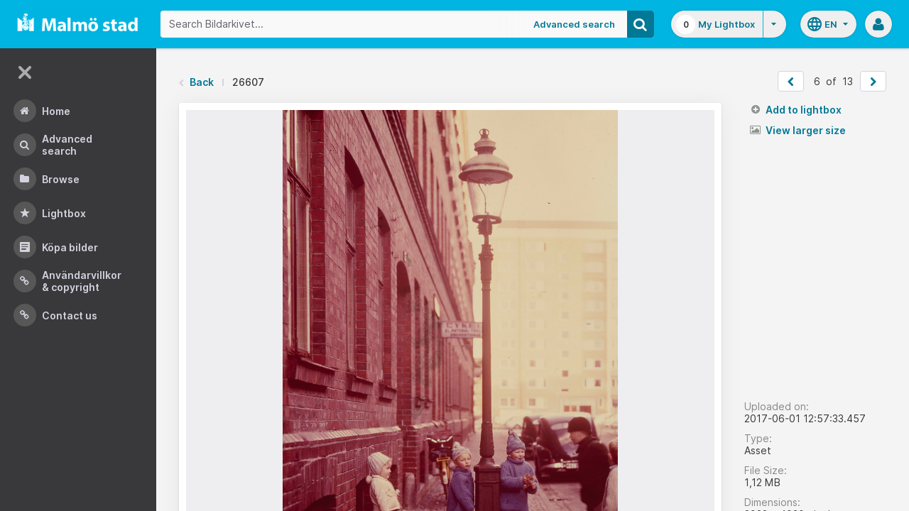

--- FILE ---
content_type: text/css;charset=UTF-8
request_url: https://bildarkivet.malmo.se/asset-bank/css-cached/N1809780698/css/mainBundle.css
body_size: 60515
content:
@charset "UTF-8";html{line-height:1.15;-webkit-text-size-adjust:100%;}body{margin:0;}main{display:block;}h1{font-size:2em;margin:0.67em 0;}hr{-webkit-box-sizing:content-box;box-sizing:content-box;height:0;overflow:visible;}pre{font-family:monospace, monospace;font-size:1em;line-height:1em;}a{background-color:transparent;}abbr[title]{border-bottom:none;text-decoration:underline;-webkit-text-decoration:underline dotted;text-decoration:underline dotted;}b, strong{font-weight:bolder;}code, kbd, samp{font-family:monospace, monospace;font-size:1em;}small{font-size:80%;}sub, sup{font-size:75%;line-height:0;position:relative;vertical-align:baseline;}sub{bottom:-0.25em;}sup{top:-0.5em;}img{border-style:none;}button, input, optgroup, select, textarea{font-family:inherit;font-size:100%;line-height:1.15;margin:0;}button, input{overflow:visible;}button, select{text-transform:none;}button, [type="button"], [type="reset"], [type="submit"]{-webkit-appearance:none;}button::-moz-focus-inner, [type="button"]::-moz-focus-inner, [type="reset"]::-moz-focus-inner, [type="submit"]::-moz-focus-inner{border-style:none;padding:0;}button:-moz-focusring, [type="button"]:-moz-focusring, [type="reset"]:-moz-focusring, [type="submit"]:-moz-focusring{outline:1px dotted ButtonText;}fieldset{padding:0.35em 0.75em 0.625em;}legend{-webkit-box-sizing:border-box;box-sizing:border-box;color:inherit;display:table;max-width:100%;padding:0;white-space:normal;}progress{vertical-align:baseline;}textarea{overflow:auto;}[type="checkbox"], [type="radio"]{-webkit-box-sizing:border-box;box-sizing:border-box;padding:0;}[type="number"]::-webkit-inner-spin-button, [type="number"]::-webkit-outer-spin-button{height:auto;}[type="search"]{-webkit-appearance:none;outline-offset:-2px;}[type="search"]::-webkit-search-decoration{-webkit-appearance:none;}::-webkit-file-upload-button{-webkit-appearance:none;font:inherit;}details{display:block;}summary{display:list-item;}template{display:none;}[hidden]{display:none;}.layout{display:-webkit-box;display:-ms-flexbox;display:flex;height:100vh;overflow:hidden;-webkit-box-orient:vertical;-webkit-box-direction:normal;-ms-flex-direction:column;flex-direction:column;}@media screen and (max-height:480px){.layout{display:block;height:auto;overflow:visible;}}.layout__header{-ms-flex-negative:0;flex-shrink:0;-webkit-box-flex:0;-ms-flex-positive:0;flex-grow:0;}@media only screen and (max-width:767px){.layout__header{z-index:110;}}.layout__content{display:-webkit-box;display:-ms-flexbox;display:flex;overflow-y:hidden;height:100%;position:relative;}.layout__nav{-ms-flex-negative:0;flex-shrink:0;height:100%;}@media only screen and (max-width:767px){.layout__nav{position:absolute;}}.modal-is-open .layout__nav, .modal-is-open .layout__header{z-index:0;}.layout__main{width:100%;-webkit-box-flex:1;-ms-flex-positive:1;flex-grow:1;overflow-y:auto;}.layout__main--has-lbStrip{margin-bottom:100px;}.layout__main__inner{padding-left:2rem;padding-right:2rem;padding-top:2rem;padding-bottom:2rem;max-width:1660px;margin-left:auto;margin-right:auto;}@media only screen and (max-width:430px){.layout__main__inner{padding-left:1rem;padding-right:1rem;padding-top:1rem;padding-bottom:1rem;}}.layout__skip{position:absolute;left:1rem;top:0;-webkit-transform:translateY(-100%);-ms-transform:translateY(-100%);transform:translateY(-100%);color:white;background:#17171c;padding:1rem;z-index:1000;}.layout__skip:focus{-webkit-transform:translateY(0);-ms-transform:translateY(0);transform:translateY(0);}.layout--full-size .layout__main__inner{max-width:none;}.layout--no-padding .layout__main__inner{padding:0;}.layout--no-lbStrip .layout__main--has-lbStrip{margin-bottom:0;}.layout--no-notifications .page-notification{display:none;}.layout--iframe .layout__main__inner{height:100%;min-height:100%;}@font-face{font-family:"Inter";font-style:normal;font-weight:300;font-display:swap;src:url("../../../fonts/inter/Inter-Light.woff2") format("woff2"), url("../../../fonts/inter/Inter-Light.woff") format("woff");}@font-face{font-family:"Inter";font-style:normal;font-weight:400;font-display:swap;src:url("../../../fonts/inter/Inter-Regular.woff2") format("woff2"), url("../../../fonts/inter/Inter-Regular.woff") format("woff");}@font-face{font-family:"Inter";font-style:italic;font-weight:400;font-display:swap;src:url("../../../fonts/inter/Inter-Italic.woff2") format("woff2"), url("../../../fonts/inter/Inter-Italic.woff") format("woff");}@font-face{font-family:"Inter";font-style:normal;font-weight:500;font-display:swap;src:url("../../../fonts/inter/Inter-Medium.woff2") format("woff2"), url("../../../fonts/inter/Inter-Medium.woff") format("woff");}@font-face{font-family:"Inter";font-style:italic;font-weight:500;font-display:swap;src:url("../../../fonts/inter/Inter-MediumItalic.woff2") format("woff2"), url("../../../fonts/inter/Inter-MediumItalic.woff") format("woff");}@font-face{font-family:"Inter";font-style:normal;font-weight:600;font-display:swap;src:url("../../../fonts/inter/Inter-SemiBold.woff2") format("woff2"), url("../../../fonts/inter/Inter-SemiBold.woff") format("woff");}@font-face{font-family:"Inter";font-style:italic;font-weight:600;font-display:swap;src:url("../../../fonts/inter/Inter-SemiBoldItalic.woff2") format("woff2"), url("../../../fonts/inter/Inter-SemiBoldItalic.woff") format("woff");}@font-face{font-family:"Inter";font-style:normal;font-weight:700;font-display:swap;src:url("../../../fonts/inter/Inter-Bold.woff2") format("woff2"), url("../../../fonts/inter/Inter-Bold.woff") format("woff");}html{font-size:100%;}body{font-family:Inter, -apple-system, BlinkMacSystemFont, Segoe UI, Roboto, Oxygen-Sans, Ubuntu, Cantarell, Helvetica Neue, sans-serif;font-size:0.875rem;line-height:1.4;color:#39393c;background-color:#fff;-webkit-font-smoothing:antialiased;-moz-osx-font-smoothing:grayscale;text-rendering:optimizeLegibility;}table{border-collapse:collapse;border-spacing:0;}p{margin-top:0.75rem;margin-bottom:0.75rem;}a{color:#17171c;font-weight:600;text-decoration:none;outline:none;}a:hover, a:hover > i{color:black;}label{font-weight:600;}.code{padding:0.75em;border:1px solid #d3d3df;background:#f4f4f5;margin-top:0.75em;margin-bottom:0.75em;width:auto;border-radius:4px;}.code, code{font-family:monospace, serif;}code, kbd{background:#f4f4f5;border-radius:4px;padding:3px;-webkit-box-shadow:0 0 1px #aaa;box-shadow:0 0 1px #aaa;}pre > code, pre > kbd{padding:0;-webkit-box-shadow:none;box-shadow:none;background:transparent;}label > p{display:inline;margin:0;padding:0;}h1{font-size:1.875rem;font-weight:500;line-height:1.25;margin-top:0;margin-bottom:1.5rem;}h2{font-size:1.25rem;font-weight:600;line-height:1.25;margin-top:1.5rem;margin-bottom:0.75rem;}h3{font-size:1rem;font-weight:700;line-height:1.25;margin-top:1.5rem;margin-bottom:0.5rem;}h4{font-size:0.875rem;font-weight:700;line-height:1.25;margin-top:1.5rem;margin-bottom:0.5rem;}ul{margin:0 0 0 1.2em;padding:0;}ul.unstyled{list-style:none;padding:0;margin:0;}ul.normal li{margin:0.2em 0;}ul.nav, ul.nav ul{list-style:none;margin:0;padding:0;}@media only screen and (max-width:1024px){ul.nav, ul.nav ul{width:auto;}}ul.nav li{width:100%;}ul.nav a{font-weight:600;display:block;padding:0.5em 0;line-height:1.33333333333333em;color:#666;}@media only screen and (max-width:1024px){ul.nav a{color:#a7a7a7;}}ul.nav a:hover{color:#333;}@media only screen and (max-width:1024px){ul.nav a:hover{color:#fff !important;}}ul.nav a.current, ul.nav a.current:hover{color:#333;}@media only screen and (max-width:1024px){ul.nav a.current, ul.nav a.current:hover{color:#fff !important;background:inherit !important;}}ul.nav li.subholder > a > i{float:right;color:#999;font-size:10px;vertical-align:baseline;line-height:1.6em;}ul.nav ul li a{padding-left:15px;font-weight:normal;}ul.nav li a.current{margin-left:-5px;padding-left:5px;}ul.nav ul li a.current{padding-left:20px;}.nav__menubar-top{position:absolute;left:0;top:0;max-height:40px;width:100%;-webkit-box-sizing:border-box;box-sizing:border-box;background:rgba(0, 0, 0, 0.5);}.nav__menubar-top a{color:#b2afac;}.nav__login-responsive{display:none;list-style:none;margin:-50px -20px 10px -20px;padding:0;background:rgba(0, 0, 0, 0.5);}.nav__login-responsive > li + li{border-top:1px solid #333;}.nav__login-responsive a{display:block;font-weight:normal;color:#b2afac;padding:10px 20px;}@media only screen and (max-width:1024px){.nav__login-responsive{display:block;}}html[dir="rtl"] ul.nav li.subholder > a > i{float:left;}input, textarea, select{line-height:22px;-webkit-box-sizing:border-box;box-sizing:border-box;}input[type="text"], input[type="search"], input[type="password"], input[type="email"], input[type="number"]{border:1px solid #d3d3df;-webkit-box-shadow:inset 0 -2px #d3d3df;box-shadow:inset 0 -2px #d3d3df;padding:11px;line-height:22px;width:100%;}input[type="hidden"]{padding:0;margin:0;}input#cancelButton{position:relative;top:-19px;margin-left:0;}input.flush{margin-left:0;}input.floated, button.floated{float:left;margin-right:5px;margin-top:5px;width:auto;}input[type="search"]{-webkit-appearance:textfield;}textarea{border:1px solid #d3d3df;-webkit-box-shadow:inset 0 -2px #d3d3df;box-shadow:inset 0 -2px #d3d3df;padding:11px;line-height:22px;width:100%;min-height:4em;}select{-webkit-appearance:none;-moz-appearance:none;border:1px solid #d3d3df;-webkit-box-shadow:inset 0 -2px #d3d3df;box-shadow:inset 0 -2px #d3d3df;padding:11px;line-height:22px;border-radius:0;padding-right:2rem;background-color:#fff;background-image:url("../../../images/standard/arrow/triangle_down.svg");background-position:right center;background-repeat:no-repeat;background-size:2rem 2rem;min-width:9rem;}select[multiple]{background:#fff;padding:0;width:100%;}select[multiple] > option{padding:5.5px 11px;}input[type="text"]::-webkit-input-placeholder, input[type="search"]::-webkit-input-placeholder, input[type="password"]::-webkit-input-placeholder, input[type="email"]::-webkit-input-placeholder, input[type="number"]::-webkit-input-placeholder, input[type="file"]::-webkit-input-placeholder, textarea::-webkit-input-placeholder, select::-webkit-input-placeholder{color:#62626a;}input[type="text"]::-moz-placeholder, input[type="search"]::-moz-placeholder, input[type="password"]::-moz-placeholder, input[type="email"]::-moz-placeholder, input[type="number"]::-moz-placeholder, input[type="file"]::-moz-placeholder, textarea::-moz-placeholder, select::-moz-placeholder{color:#62626a;}input[type="text"]:-ms-input-placeholder, input[type="search"]:-ms-input-placeholder, input[type="password"]:-ms-input-placeholder, input[type="email"]:-ms-input-placeholder, input[type="number"]:-ms-input-placeholder, input[type="file"]:-ms-input-placeholder, textarea:-ms-input-placeholder, select:-ms-input-placeholder{color:#62626a;}input[type="text"]:not(.pseudo-disabled):focus, input[type="search"]:not(.pseudo-disabled):focus, input[type="password"]:not(.pseudo-disabled):focus, input[type="email"]:not(.pseudo-disabled):focus, input[type="number"]:not(.pseudo-disabled):focus, input[type="file"]:not(.pseudo-disabled):focus, textarea:not(.pseudo-disabled):focus, select:not(.pseudo-disabled):focus{outline:0;border-color:#a6a6bf;border-bottom-color:#6b6b94;-webkit-box-shadow:inset 0 -2px #6b6b94, 0 0 15px rgba(0, 0, 0, 0.04);box-shadow:inset 0 -2px #6b6b94, 0 0 15px rgba(0, 0, 0, 0.04);}input[type="text"][disabled], input[type="text"].pseudo-disabled, input[type="search"][disabled], input[type="search"].pseudo-disabled, input[type="password"][disabled], input[type="password"].pseudo-disabled, input[type="email"][disabled], input[type="email"].pseudo-disabled, input[type="number"][disabled], input[type="number"].pseudo-disabled, input[type="file"][disabled], input[type="file"].pseudo-disabled, textarea[disabled], textarea.pseudo-disabled, select[disabled], select.pseudo-disabled{background-color:#f4f4f5;opacity:0.7;outline:0;}@media all and (-ms-high-contrast:none),(-ms-high-contrast:active){select{background:#fff;padding-right:11px;}input[type="text"], input[type="search"], input[type="password"], input[type="email"], input[type="number"]{height:46px;}}.form-group{margin-bottom:22px;display:-webkit-box;display:-ms-flexbox;display:flex;}@media only screen and (max-width:767px){.form-group{-webkit-box-orient:vertical;-webkit-box-direction:normal;-ms-flex-direction:column;flex-direction:column;}}.form-label{display:block;width:15%;min-width:100px;padding-top:11px;padding-right:11px;font-weight:bold;line-height:22px;}@media only screen and (max-width:767px){.form-label{padding-top:0;font-size:16px;}}.form-label.form-label--light{font-weight:normal;}.form-bulk-col{width:20%;padding-right:22px;}.form-bulk-col select{margin-bottom:11px;}.form-controls-value{padding-top:11px;}.form-controls{width:65%;}.form-controls label{display:block;}@media only screen and (max-width:767px){.form-controls label{font-size:16px;}}.form-controls input[type="text"], .form-controls input[type="search"], .form-controls input[type="password"], .form-controls input[type="email"], .form-controls input[type="number"], .form-controls textarea, .form-controls select, .form-controls .finput{max-width:500px;}.form-controls .form-controls__input-contained{max-width:100%;}.form-controls >:last-child{margin-bottom:0;}.form-full-field .form-group{-webkit-box-orient:vertical;-webkit-box-direction:normal;-ms-flex-direction:column;flex-direction:column;}.form-full-field .form-label{padding-top:0;margin-bottom:0.25em;}.form-full-field .form-label, .form-full-field .form-controls{width:100%;}.form-full-field .form-controls input[type="text"], .form-full-field .form-controls input[type="search"], .form-full-field .form-controls input[type="password"], .form-full-field .form-controls input[type="email"], .form-full-field .form-controls input[type="number"], .form-full-field .form-controls textarea, .form-full-field .form-controls select{width:100%;display:block;}.form-full-field .form-controls input[type="text"].email-prepend, .form-full-field .form-controls input[type="search"].email-prepend, .form-full-field .form-controls input[type="password"].email-prepend, .form-full-field .form-controls input[type="email"].email-prepend, .form-full-field .form-controls input[type="number"].email-prepend, .form-full-field .form-controls textarea.email-prepend, .form-full-field .form-controls select.email-prepend{display:inline-block;width:50%;text-align:right;}.toolbar .form-inline label{margin-right:0;}.toolbar .form-inline{margin:0;}.toolbar .form-inline input{margin-right:0;}.toolbar .form-inline .button{border-top-right-radius:4px;border-bottom-right-radius:4px;margin-right:0;}@media only screen and (max-width:767px){.form-label, .form-bulk-col, .form-controls{width:100%;display:block;margin-bottom:4px;}}@media only screen and (max-width:767px){.form-controls{margin-left:0;float:none;}.form-controls input[type="text"], .form-controls input[type="search"], .form-controls input[type="password"], .form-controls input[type="email"], .form-controls input[type="submit"], .form-controls input[type="number"], .form-controls textarea, .form-controls select{width:100%;max-width:100%;display:block;font-size:16px;}}.form-group--value .form-label{padding-top:0;}.form-actions{border-top:1px solid #d3d3df;padding:1.5em 0;overflow:hidden;margin-top:1.5em;}.form-actions--no-border{border-top:0;padding-top:0;}.form-actions .button, .form-actions .cancelLink, .form-actions .advanced{float:left;}.form-actions .floatRight{float:right;}.form-actions .cancelLink, .form-actions .advanced{margin:0.41666666666667em 0 0 1.5em;}.form-actions-flush{padding-bottom:0;}@media only screen and (max-width:430px){.form-actions{font-size:16px;}.form-actions .button, .form-actions .cancelLink, .form-actions .advanced{float:none;display:block;width:100%;margin:0;}.form-actions .cancelLink, .form-actions .advanced{margin-top:1em;text-align:center;border-left:0;padding-left:0;}}.form-label80 .form-label, .form-group.form-label80 .form-label{width:80px;}.form-label90 .form-label, .form-group.form-label90 .form-label{width:90px;}.form-label100 .form-label, .form-group.form-label100 .form-label{width:100px;}.form-label140 .form-label, .form-group.form-label140 .form-label{width:140px;}.form-label140 .form-input-fixed{width:9rem;}.form-group-stacked{-webkit-box-orient:vertical;-webkit-box-direction:normal;-ms-flex-direction:column;flex-direction:column;}.form-group-stacked .form-label{width:100%;padding-top:0;margin-bottom:0.25em;}.form-group-stacked .form-controls{width:100%;}.form-row__element{display:inline-block;margin-right:20px;}.form-row__element input[type="text"]{width:100px;}.help-inline, .help-block{color:#62626a;}@media only screen and (max-width:767px){.help-inline, .help-block{margin:0.45em 0 0.75em 0;display:block;font-size:16px;}}.help-inline{margin-left:5px;display:inline-block;}.help-block{display:block;margin:0.25em 0 0.75em 0;}.help-block >:first-child{margin-top:0;}.help-block >:last-child{margin-bottom:0;}.help-block.js-caps-warn{margin-top:0.5em;}.form-error{position:relative;margin-top:12px;}.form-error:empty{margin-top:0;}.form-error__message::before{content:"";display:block;position:absolute;top:-10px;left:0.5em;width:0;height:0;border-left:12px solid transparent;border-right:12px solid transparent;border-bottom:15px solid #fce4e4;}.form-error__message{width:auto;color:#aa3434;background:#fce4e4;border-radius:5px;display:inline-block;padding:0.5em 0.75em;}.form-error + .checkbox{margin-top:0.75em;}html[dir="rtl"] .form-error__message::before{right:0.5em;left:auto;}.form--login .form-label{display:none;}.form--login .form-controls{position:relative;}.form--login input[type="text"], .form--login input[type="password"]{background-color:rgba(255, 255, 255, 0.9);border:1px solid #d3d3df;padding-left:34px;-webkit-box-shadow:none;box-shadow:none;border-radius:4px;-webkit-transition:background-color 0.2s ease-out, -webkit-box-shadow 0.2s ease-out;transition:background-color 0.2s ease-out, -webkit-box-shadow 0.2s ease-out;transition:background-color 0.2s ease-out, box-shadow 0.2s ease-out;transition:background-color 0.2s ease-out, box-shadow 0.2s ease-out, -webkit-box-shadow 0.2s ease-out;-webkit-appearance:none;}.form--login input[type="text"]:focus, .form--login input[type="password"]:focus{background-color:white;outline:none;-webkit-box-shadow:0 0 18px rgba(0, 0, 0, 0.15);box-shadow:0 0 18px rgba(0, 0, 0, 0.15);border-bottom-color:#a6a6bf;}.form--login .field-icon{position:absolute;left:12px;top:50%;-webkit-transform:translateY(-50%);-ms-transform:translateY(-50%);transform:translateY(-50%);color:#62626a;font-size:18px;}.ie8 .form--login .form-label, .ie9 .form--login .form-label{display:block;}.captcha-image{width:100%;margin-bottom:0.5em;display:block;}.ace_editor{height:580px;width:100%;}pre.object-category{width:auto;display:inline;padding:0 2px 0 0;word-wrap:break-word;white-space:pre-wrap;font-family:inherit;}.object-category__wrap{display:inline-block;}.form-check-col--1 .chadio{width:90%;}.form-check-col--2 .chadio{width:50%;}.form-check-col--3 .chadio{width:30%;}.form-check-col--4 .chadio{width:25%;}.form-check-col--5 .chadio{width:20%;}.form-check-col--6 .chadio{width:10%;}.form-check-col table .chadio{width:100%;}.form-check-col{display:-webkit-box;display:-ms-flexbox;display:flex;}@media only screen and (max-width:767px){.form-check-col{display:block;}}@media only screen and (max-width:767px){.form-check-col .chadio{width:100%;}}.header-search-bar{background:#eee url("../../../images/standard/asset-bank/bg-tile.gif") 0 0 repeat;height:49px;overflow:hidden;display:none;}@media only screen and (max-width:767px){.header-search-bar{display:block;}.modal-open .header-search-bar{display:none;}}#navCol{width:140px;padding-right:25px;float:left;position:relative;}@media only screen and (max-width:1024px){#navCol{position:absolute;float:none;min-height:100%;padding:50px 20px 20px;-webkit-box-sizing:border-box;box-sizing:border-box;left:0;top:0;width:240px;background:#2e2e2e;color:#707070;-webkit-transition:all 0.5s;transition:all 0.5s;-webkit-transform:translateX(-250px);-ms-transform:translateX(-250px);transform:translateX(-250px);z-index:99999;}#navCol a > [class^="icon-"]{color:#b2afaf;}#navCol.is-open{display:block;-webkit-transform:translateX(0px);-ms-transform:translateX(0px);transform:translateX(0px);}.swipe--is-page-swiping #navCol{-webkit-transition:none;transition:none;-webkit-transform:translateX(-800px);-ms-transform:translateX(-800px);transform:translateX(-800px);}}@media only screen and (max-width:767px){#navCol{top:49px;}}html[dir="rtl"] #navCol{float:right;padding-right:0;padding-left:25px;}@media only screen and (max-width:1024px){html[dir="rtl"] #navCol{float:none;left:auto;right:0;padding-right:20px;padding-left:20px;-webkit-transform:translateX(100%);-ms-transform:translateX(100%);transform:translateX(100%);}html[dir="rtl"] #navCol.is-open{-webkit-transform:translateX(0px);-ms-transform:translateX(0px);transform:translateX(0px);}}@media only screen and (max-width:430px){.hero{background:#fff;height:auto !important;overflow:auto;}}@media only screen and (max-width:430px){.hero h1{font-size:25px;}}@media only screen and (max-width:430px){.hero-media{display:none;}}@media only screen and (max-width:767px){.hero-text{width:auto !important;line-height:1.7em !important;}}@media only screen and (max-width:430px){.hero-text{padding:0;border:0;margin:0 0 20px;width:auto;height:auto !important;}}@media only screen and (max-width:767px){.hero-text p{font-size:1.30em;}}@media only screen and (max-width:430px){.is-video .hero-text{border:0;}}.home-full-width{margin-top:0;background:#f9f9f9;}.home-full-width .header{margin-top:0;}.home-full-width .msg__wrapper{max-width:860px;position:absolute;left:70px;margin-top:10px;-webkit-transition:left cubic-bezier(0.12, 0.07, 0, 0.46) 0.2s;transition:left cubic-bezier(0.12, 0.07, 0, 0.46) 0.2s;z-index:999;}.home-full-width .clearing{background:#f9f9f9;}.home-search::before, .home-search::after{content:" ";display:table;}.home-search::after{clear:both;}.home-search__left, .home-search__right{float:left;}.home-search__left{width:80%;}.home-search__right{width:18%;margin-left:2%;padding-top:8px;}.home-classic .home-search__left{width:70%;}.home-classic .home-search__right{width:27%;margin-left:3%;padding-top:8px;}@media only screen and (max-width:767px){.home-classic .home-search__right, .home-search__right{display:none;}.home-classic .home-search__left, .home-search__left{width:100%;}}@media only screen and (max-width:767px){.newsPanel-wrap{width:100%;float:none;}}@media only screen and (max-width:767px){.newsPanel{float:none;}}@media only screen and (max-width:430px){.newsPanel{padding:0;border:none;}}@media only screen and (max-width:767px){.slideshowPanel-constrained{width:100%;float:none;}}@media only screen and (max-width:430px){.slideshowPanel-constrained{margin:0;}}.detail-page__top{padding-left:2rem;padding-right:2rem;padding-top:2rem;padding-bottom:2rem;background:#f4f4f5;}@media only screen and (max-width:430px){.detail-page__top{padding-left:1rem;padding-right:1rem;padding-top:1rem;padding-bottom:1rem;}}.detail-page__bottom{padding-left:2rem;padding-right:2rem;padding-top:2rem;padding-bottom:2rem;padding-top:0;}@media only screen and (max-width:430px){.detail-page__bottom{padding-left:1rem;padding-right:1rem;padding-top:1rem;padding-bottom:1rem;}}.detail-page__inner{max-width:1660px;margin-left:auto;margin-right:auto;}.detail-page .footer{padding-left:2rem;padding-right:2rem;}@media only screen and (max-width:430px){.detail-page .footer{padding-left:1rem;padding-right:1rem;}}.detail{display:-webkit-box;display:-ms-flexbox;display:flex;-webkit-box-pack:justify;-ms-flex-pack:justify;justify-content:space-between;}.detail > div:last-child{margin-bottom:0;}@media only screen and (max-width:767px){.detail{-webkit-box-orient:vertical;-webkit-box-direction:normal;-ms-flex-direction:column;flex-direction:column;}}.detail__preview{width:100%;min-width:1%;padding:0;border:10px solid #fff;border-radius:4px;background:#eeeef1;-webkit-box-shadow:0 1px 3px rgba(0, 0, 0, 0.13), 0 2px 35px rgba(0, 0, 0, 0.06);box-shadow:0 1px 3px rgba(0, 0, 0, 0.13), 0 2px 35px rgba(0, 0, 0, 0.06);-webkit-box-sizing:border-box;box-sizing:border-box;position:relative;display:-webkit-box;display:-ms-flexbox;display:flex;-webkit-box-pack:center;-ms-flex-pack:center;justify-content:center;-webkit-box-align:center;-ms-flex-align:center;align-items:center;}.detail__preview .detail__preview-wrap, .detail__preview a{max-width:calc(100% - 0.1px);-webkit-box-sizing:border-box;box-sizing:border-box;}.detail__preview .asset-thumbnail{max-width:100%;}.detail__preview .asset-thumbnail__image{max-height:650px;width:auto;max-width:100%;height:auto;margin:0 auto;padding:0;display:block;}@media only screen and (max-width:767px){.detail__preview{margin-bottom:1.5rem;}}.detail__preview--tall::before{min-height:650px;}.detail__preview--tall img{max-height:650px;}@media only screen and (max-width:767px){.detail__preview--tall::before{min-height:auto;}.detail__preview--tall img{max-height:550px;}}.detail__preview--medium::before{min-height:600px;}.detail__preview--medium img{max-height:600px;}@media only screen and (max-width:767px){.detail__preview--medium::before{min-height:auto;}.detail__preview--medium img{max-height:500px;}}.detail__sidebar{width:200px;-ms-flex-negative:0;flex-shrink:0;margin-bottom:1.5rem;margin-left:2rem;display:-webkit-box;display:-ms-flexbox;display:flex;-webkit-box-orient:vertical;-webkit-box-direction:normal;-ms-flex-direction:column;flex-direction:column;-webkit-box-pack:justify;-ms-flex-pack:justify;justify-content:space-between;}@media only screen and (max-width:767px){.detail__sidebar{width:100%;margin-left:0;min-height:auto;}}.detail__sidebar__block2 >:last-child{margin-bottom:0;}.detail--small .detail__preview{width:48%;min-height:270px;}.detail--small .detail__preview--stack{width:46%;width:calc(48% - 12px);}.detail--small .detail__sidebar{width:50%;margin-left:1.5rem;-webkit-box-orient:horizontal;-webkit-box-direction:reverse;-ms-flex-direction:row-reverse;flex-direction:row-reverse;}.detail--small .detail__sidebar__block1{width:50%;margin-left:1.5rem;}.detail--small .detail__sidebar__block2{width:50%;}@media only screen and (max-width:767px){.detail--small .detail__sidebar{-webkit-box-orient:vertical;-webkit-box-direction:normal;-ms-flex-direction:column;flex-direction:column;}.detail--small .detail__preview, .detail--small .detail__sidebar, .detail--small .detail__sidebar__block1, .detail--small .detail__sidebar__block2{width:100%;margin-left:0;}}.detail__file-icon{margin-top:0;width:0;height:0;}.detail__file-icon i{font-size:27px;background:#f5f5f5;float:left;padding:5px;margin-left:1px;position:absolute;top:1px;left:0;}.detail__preview--stack{-webkit-box-shadow:0 0 2px rgba(0, 0, 0, 0.15), 0 1px 2px rgba(0, 0, 0, 0.07), 6px -6px 0 #ddd, 12px -12px 0 #eee;box-shadow:0 0 2px rgba(0, 0, 0, 0.15), 0 1px 2px rgba(0, 0, 0, 0.07), 6px -6px 0 #ddd, 12px -12px 0 #eee;margin-top:12px;margin-right:12px;}.detail__preview--stack .asset-thumbnail__icon{top:2%;right:3%;left:auto;-webkit-transform:none;-ms-transform:none;transform:none;opacity:1;}.detail__asset-overlay{position:relative;display:block;}.detail__asset-overlay:hover{cursor:pointer;}.detail__asset-overlay > .asset-thumbnail{vertical-align:top;}.detail__asset-overlay::before{content:"";height:100%;width:100%;display:inline-block;position:absolute;background:rgba(0, 0, 0, 0.2);}.detail__asset-overlay::after{content:"\e00f";font-family:"ab-icons";font-size:40px;color:#fff;position:absolute;left:50%;top:50%;margin-left:-20px;margin-top:-20px;}.detail__asset-overlay::before, .detail__asset-overlay::after{opacity:0;-webkit-transition:opacity 0.2s ease;transition:opacity 0.2s ease;z-index:5;}.detail__asset-overlay.is-ready:hover::before, .detail__asset-overlay.is-ready:hover::after{opacity:1;}.detail__asset-overlay--file{width:100%;}.detail__asset-overlay--file .detail__icon-holder{display:table;margin:0 auto;}.detail__preview-generated{display:-webkit-box;display:-ms-flexbox;display:flex;-webkit-box-align:center;-ms-flex-align:center;align-items:center;-webkit-box-pack:center;-ms-flex-pack:center;justify-content:center;-webkit-box-orient:vertical;-webkit-box-direction:normal;-ms-flex-direction:column;flex-direction:column;width:24rem;height:24rem;margin:1.5rem;border-radius:100%;background:rgba(0, 0, 0, 0.05);color:#39393c;}.actions-list{width:auto;list-style:none;margin:0 0 0 0;padding:0;clear:left;}.actions-list + .actions-list{margin-top:15px;}@media only screen and (max-width:767px){.actions-list::before, .actions-list::after{content:" ";display:table;}.actions-list::after{clear:both;}.actions-list > li{float:left;margin-right:10px;border:none;}.actions-list > li .button{width:auto;}}.actions-list--buttons > li{margin-bottom:8px;}.actions-list--buttons .button{width:100%;}.actions-list--buttons .button i{display:inline-block;width:15px;text-align:center;margin-right:5px;}.actions-list--links{margin-bottom:20px;}.actions-list--links > li{margin-bottom:10px;}.actions-list--links > li.text{line-height:1.3em;}.actions-list--links > li.border{border-top:1px solid #d3d3df;}.actions-list--links > li.link{font-size:90%;}@media only screen and (max-width:767px){.actions-list--links > li{margin-right:20px;border:none !important;}}.actions-list__link{display:block;padding-left:30px;position:relative;}.actions-list__link::first-letter{text-transform:uppercase;}.actions-list__link i{position:absolute;left:8px;top:2px;width:15px;text-align:center;}@media only screen and (max-width:767px){.actions-list__link{padding-left:25px;}.actions-list__link i{left:0;}}.actions-list__form.is-loading{cursor:wait;}.actions-list__form.is-loading .actions-list__link{pointer-events:none;opacity:0.5;}.detail__sidebar--inline{float:none;width:100%;margin-left:0;}.detail__sidebar--inline .actions-list > li{float:left;margin-right:10px;border:none;}.detail__sidebar--inline .actions-list--links > li{margin-right:20px;font-size:100%;}@media only screen and (max-width:430px){.detail__sidebar--inline .actions-list > li, .actions-list > li{float:none;margin-right:0;}.detail__sidebar--inline .actions-list > li .button, .actions-list > li .button{width:100%;}}.fb-like{margin-bottom:1.5rem;}.largeViewEnabled div.head{border-top:0;}.article p.feedbackLink{float:none;margin:1em 0;}html[dir="rtl"] .detail__sidebar, html[dir="rtl"] .detail--small .detail__sidebar__block1{margin-left:0;margin-right:1.5rem;}html[dir="rtl"] .detail__sidebar--inline .actions-list > li{float:right;white-space:nowrap;}html[dir="rtl"] .actions-list--buttons .button i{margin-left:5px;}html[dir="rtl"] .actions-list__link{padding-left:0;padding-right:30px;}html[dir="rtl"] .actions-list__link i{right:8px;left:auto;}@media only screen and (max-width:767px){html[dir="rtl"] .actions-list__link{padding-left:0;padding-right:25px;}html[dir="rtl"] .actions-list__link i{right:0;left:auto;}}input#printButton{display:none;float:right;margin-bottom:1em;margin-right:10px;}input#closeButton{display:none;float:right;margin-bottom:1em;}h1.underline, h2.underline{padding-bottom:0.5rem;}h3 a.right-link{float:right;}h2.light{font-weight:normal;font-size:140%;}a.image img{border:1px solid #ccc;}img.icon{border:0;}a.image:hover img, * html a.image:hover{border-color:#999;}.required{color:#f00;font-weight:bold;font-size:17px;line-height:16px;vertical-align:middle;}.required--completeness{font-size:13px;vertical-align:top;}span.quotemark{color:#666;font-size:1.3em;font-wieght:bold;font-family:georgia serif;height:12px;line-height:12px;}div#loading{background:url(../../../css/images/standard/misc/loading.gif) top center no-repeat;padding-top:40px;font-style:italic;text-align:center;}div.head{padding:1em 0;margin-bottom:1.5em;border:1px solid #d3d3df;border-width:1px 0;}div.head.tabsAbove{border-top:0;padding-top:0;}a.editLink{color:red;}a.addLink{background:url(../../../images/standard/icon/add_circle.gif) left center no-repeat;padding-left:18px;}a.empty{background:url(../../../images/standard/icon/bin.gif) left center no-repeat;padding-left:12px;}div.horizontalScroll{width:100%;overflow-x:auto;}.well{padding:1.5em;background:#f5f5f5;border:1px solid #ccc;border-radius:4px;}.well-thin-bottom{padding-bottom:0;}.well >:first-child{margin-top:0;}div.can-drag-drop-upload, .can-drag-drop-upload{display:none;}p.message{border:1px dashed #bbb;background:#eee;padding:1em;font-weight:bold;margin:1em 0;}div.highlight{border:1px solid #aaa;background-color:#eee;margin:0.5em 0;padding:0.5em;}.warningInline, .errorInline, .infoInline, .confirmInline, .loadInline{background:url(../../../images/standard/icon/alert.png) left 3px no-repeat;padding-left:19px;line-height:24px;}.infoInline{background:url(../../../images/standard/icon/info_inline.png) left 4px no-repeat;}.confirmInline{background:url(../../../images/standard/icon/tick.png) left 4px no-repeat;}.errorInline{background:url(../../../images/standard/icon/cross.png) left 4px no-repeat;padding-left:21px;}.loadInline{background:none;line-height:24px;}.close-link{float:right;font-size:13px;text-decoration:none !important;cursor:pointer;}.status{padding-left:20px;}.status-wait{color:#666;background:url("../../../images/standard/icon/clock.png") left center no-repeat;font-style:italic;}.status-success{color:#4B7F1F;background:url("../../../images/standard/icon/tick.png") left center no-repeat;}.status-fail{color:#8F1111;background:url("../../../images/standard/icon/cross.png") left center no-repeat;}.status-warning{color:#9B6A1A;background:url("../../../images/standard/icon/alert.png") left center no-repeat;}.headerAndLinks{margin-top:0.75em;margin-bottom:0.75em;}.headerAndLinks::before, .headerAndLinks::after{content:" ";display:table;}.headerAndLinks::after{clear:both;}.headerAndLinks > h3{margin-top:0;white-space:nowrap;}.headerAndLinks-separator{background:#eee;color:#666;border-top:1px solid #ccc;margin-top:1.5em;padding:0.75em;}html[dir="rtl"] .headerAndLinks > h3{float:right;}.ie7 #lightboxPage div.toolbar{width:100%;float:left;}.ie7 #lightboxPage div.toolbar .button{margin-top:5px;padding:5px;}#pickerHolder{display:none;}#colorPicker{float:left;width:195px;padding:10px 15px;background:#eee;border:1px solid #aaa;margin-bottom:10px;}a.pickerLink{float:left;margin-top:8px;}a.closePicker{float:left;display:block;padding:5px 5px 5px 24px;background:#555 url(../../../images/standard/icon/close.gif) 5px center no-repeat;color:#fff;width:40px;position:relative;left:-69px;}.farbtastic{position:relative;}.farbtastic *{position:absolute;cursor:crosshair;}.farbtastic, .farbtastic .wheel{width:195px;height:195px;}.farbtastic .color, .farbtastic .overlay{top:47px;left:47px;width:101px;height:101px;}.farbtastic .wheel{background:url(../../../tools/colorpicker/wheel.png) no-repeat;width:195px;height:195px;}.farbtastic .overlay{background:url(../../../tools/colorpicker/mask.png) no-repeat;}.farbtastic .marker{width:17px;height:17px;margin:-8px 0 0 -8px;overflow:hidden;background:url(../../../tools/colorpicker/marker.png) no-repeat;}.clearedContainer{overflow:hidden;zoom:1;}div.leftShadow{background:url(../../../images/standard/misc/drop_left.gif) bottom left no-repeat;height:1%;}div.rightShadow{background:url(../../../images/standard/misc/drop_right.gif) bottom right no-repeat;padding-bottom:12px;}#conditionsPopup, #help, #popup, .popup, body.popup{padding:10px;margin:0;background:#fff;min-width:10px;height:90%;}body.popup{padding:20px;margin:0;position:relative;overflow:auto;}body.popup #mainCol{margin-left:0;}.popup.enableTopPanel{padding-top:40px;}.popup .topPanel{position:fixed;top:0;left:0;width:100%;-webkit-box-sizing:border-box;box-sizing:border-box;padding:5px 20px;background:#444;border-bottom:1px solid #aaa;z-index:99;}.topPanel a{color:#fff;}.topPanel a [class^="icon-"]{color:#cfcfcf;}div.copy h2{margin:0 0 0.8em 0;padding:0.5em;}div.copy h3, div.copy h4{margin:1.2em 0.5em 0.8em 0.5em;}div.copy p{margin-left:1em;}div.copy ul{margin-left:2.5em;padding-left:0;}div.copy p.note{font-style:italic;}div.copy li{margin-bottom:0.5em;}div.copy code{font-size:120%;color:#333;}div.copy code.searchString{border:1px solid #aaa;padding:1px 5px;}.popup div.copy table, .popup div.copy p, #popup div.copy table, #popup div.copy p{margin:0 0.5em;width:none;}.popup div.copy table .thumb, #popup div.copy table .thumb{text-align:center;position:relative;display:block;}.popup div.copy table .thumb img, #popup div.copy table .thumb img{display:block;margin:auto;}.popup div.copy table .loading, #popup div.copy table .loading{position:absolute;top:50%;left:50%;margin:-8px 0 0 -8px;}#ftpHelp{display:block;}#expandLink{display:none;}#collapseLink{display:none;}.expand{padding-left:13px;background:url(../../../images/standard/arrow/arrow.gif) center left no-repeat;background-position:left center;background-repeat:no-repeat;height:1%;}.expand.collapse{padding-left:13px;background:url(../../../images/standard/arrow/nav_down_arrow.gif) center left no-repeat;}.expand.collapse_up{padding-left:13px;background-image:url(../../../images/standard/arrow/nav_up_arrow.gif);background-position:left 4px;background-repeat:no-repeat;}.expand.white{background:url(../../../images/standard/arrow/arrow_white.gif) left center no-repeat;color:#fff;}.expand.collapse.white{background-image:url(../../../images/standard/arrow/down_arrow_white.gif);background-position:left 4px;background-repeat:no-repeat;color:#fff;}.expand.white_small{background-image:url(../../../images/standard/arrow/expand_small_white.png);color:#fff;}.expand.collapse_up.white_small{background-image:url(../../../images/standard/arrow/expand_small_white_up.png);color:#fff;}span.editSpan{padding-right:5px;display:inline;}span.editSpan:hover, span.editSpan:hover p{background:#efefef !important;}img.editImg{border:0;position:relative;top:1px;right:-5px;}ul.nav a.editLink{display:inline;padding:0;}#header img.editImg{float:none;margin-top:0;}#qsPanel img.editImg{position:static;float:right;margin-right:2px;}#qsPanel label img.editImg{float:none;}.formHelp{padding-left:10px;}.formHelp-multiline{width:380px;display:inline-block;vertical-align:top;}table.standard{margin:1em 0;}table.standard th, table.standard td{padding:0.4em 1.5em 0.4em 0;text-align:left;vertical-align:top;}table.standard thead th{vertical-align:bottom;}table.list{margin:1em 0;border-collapse:collapse;}table.list thead, table.list tr{border-bottom:1px solid #d3d3df;}table.list th, table.list td{padding:0.5rem 1.5rem 0.5rem 0;text-align:left;vertical-align:top;line-height:1.33333333333333em;}table.list--vcentered th, table.list--vcentered td{vertical-align:middle;}table.list tbody tr:nth-child(odd){background-color:#f9f9f9;}table.list--centered td{vertical-align:middle;}table.list--fullwidth{width:100%;}table.list tbody tr.success, table.list tbody th.success, table.list tbody tr.success:nth-child(odd) td, table.list tbody tr.success:nth-child(odd) th, .success{background-color:#e9f9d0 !important;color:#5d843b;}tr.success a, th.success a, .success a > [class^="icon-"]{color:#5d843b;}tr.success:hover, th.success:hover, table.highlight tr.success:hover td, table.highlight tr.success:hover td{background-color:#d4f3a3 !important;color:#5d843b;}table.list tbody tr.fail:nth-child(odd) td, table.list tbody tr.fail:nth-child(odd) th, .fail{background-color:#fce4e4 !important;color:#aa3434;}tr.fail a, th.fail a, .fail a > [class^="icon-"]{color:#aa3434;}table.list tbody tr.notify, table.list tbody th.notify, table.list tbody tr.notify:nth-child(odd) td, table.list tbody tr.notify:nth-child(odd) th, .notify{background-color:#FDFECD;color:#9B6A1A;}tr.notify a, th.notify a, .notify a > [class^="icon-"]{color:#9B6A1A;}tr.notify:hover, th.notify:hover, table.highlight tr.notify:hover td, table.highlight tr.notify:hover td{background-color:#f8fa8f !important;color:#9B6A1A;}table.list thead th{vertical-align:bottom;border-top:0;}.list .action{min-width:60px;padding-right:15px;}.list .action--no-padding{padding-top:0;padding-bottom:0;padding-right:0;}table.list td.item-path{min-width:160px;padding-right:1em;}table.list td.item-name{max-width:110px;padding-right:0;}table.list td.item-name--long{max-width:none;}table.list td.item-run-now{width:70px;}table.list th.width150, table.list td.width150{width:150px;}table.highlight tr:hover td, table.highlight tr:hover td{background-color:#f3f3f3 !important;}table.list table td{border:0;padding:0 0.5em 0.2em 0;}table.list tr.spacer td{background:#fff !important;height:2em;}table tr.spacer-padded td{padding:10px 0;border-bottom:1px solid #ccc;}table.list tbody tr.list__total-row{border-bottom:0;background:transparent;}tr.list__total-row td, tr.list__total-row th{font-weight:700;padding-top:1rem;padding-bottom:1rem;}table.list td.list__column, table.list th.list__column{padding-left:0.75rem;text-align:right;background:#eeeef1;}table.list td.list__column + td, table.list td.list__column + th, table.list th.list__column + td, table.list th.list__column + th{padding-left:0.75rem;}table.list th.list__column{border-radius:4px 4px 0 0;}table.list tr:last-child td.list__column{border-radius:0 0 4px 4px;}.spinner .buttons, .spinner a, .spinner input{float:left;}.spinner a{width:19px;height:12px;background:#aaa;display:block;border-radius:0 6px 0 0;}.spinner a i{line-height:12px;}.spinner a:hover{background:#999;}.spinner a.down{clear:left;border-top:1px solid #ccc;border-radius:0 0 6px 0;}.spinner input{height:13px;}.spinner a{line-height:8px;}.spinner a i{font-size:7px;color:#fff;margin:0 0 0 5px;position:relative;}.spinner a.down i{top:-1px;}.ie7 .spinner a i{top:1px;}.thumbScroll-wrap{overflow-x:auto;overflow-y:visible;}.ie7 .thumbScroll-wrap{position:relative;}.thumbScroll{height:110px;padding:0;margin:0;float:left;white-space:nowrap;list-style:none;}.thumbScroll > li{display:inline-block;margin-right:10px;font-weight:normal;position:relative;}.ie7 .thumbScroll > li{zoom:1;display:inline;}.thumbScroll .asset-thumbnail > img{height:90px;border:0;display:block;}.thumbScroll a.remove-item{display:none;position:absolute;top:0;right:0;width:15px;height:14px;line-height:14px;text-align:center;font-size:14px;background:#000;color:#fff;opacity:0.6;}.thumbScroll a.remove-item:hover{text-decoration:none;opacity:1;}.thumbScroll li:hover a.remove-item{display:block;}div.pageWrapper.has-lbStrip{margin-bottom:100px;}.lbStrip{position:fixed;bottom:0;z-index:100;width:96%;background:#f4f4f5;border-top:1px solid #d3d3df;-webkit-box-shadow:0 0 25px rgba(0, 0, 0, 0.2);box-shadow:0 0 25px rgba(0, 0, 0, 0.2);padding:0.75rem 2%;}.lbStrip-controls{float:left;width:18%;}.lbStrip-thumbs{width:78%;margin-left:20%;}.lbToggle{display:block;margin-top:4px;overflow:hidden;cursor:pointer;}.lbStrip-empty{font-size:2em;line-height:98px;padding:0 1em;border:1px solid #d3d3df;background:#dfdfe2;zoom:1;filter:alpha(opacity=50);opacity:0.3;border-radius:4px;-webkit-box-shadow:inset 0 0 20px rgba(0, 0, 0, 0.08);box-shadow:inset 0 0 20px rgba(0, 0, 0, 0.08);}.js-dragArea{height:100%;width:100%;-webkit-box-sizing:border-box;box-sizing:border-box;top:0;left:0;position:absolute;display:none;border:5px dashed #ccc;border:5px dashed rgba(0, 0, 0, 0.17);text-align:center;z-index:99;background:transparent;background:rgba(240, 240, 240, 0.8);filter:progid:DXImageTransform.Microsoft.gradient(startColorstr=#90f0f0f0,endColorstr=#90f0f0f0);}.js-draggable{z-index:2;}.js-lightbox-draggable-asset{width:auto;padding:10px;border-radius:4px;background-color:#eee;border:1px solid #d3d3df;z-index:999;margin:0;line-height:0;}.js-lightbox-draggable-asset > img{max-width:200px;}.js-draggable-to-lightbox li:hover{cursor:move;}.ui-autocomplete{font-family:"Helvetica Neue", Helvetica, Arial, sans-serif !important;z-index:10000 !important;}.ui-autocomplete a{font-weight:normal;}p.selectAllNone{overflow:hidden;}p.selectAllNone a, p.selectAllNone span{float:left;display:block;padding:2px 0;}p.selectAllNone a.all, p.selectAllNone span.all, p.selectAllNone a.none, p.selectAllNone span.none{padding-left:5px;padding-right:5px;}p.selectAllNone .none{display:none;}.arrow-right{width:0;height:0;border-top:5px solid transparent;border-bottom:5px solid transparent;border-left:5px solid #aaa;display:inline-block;margin-right:5px;}.is-open .arrow-right{-webkit-transform:rotate(90deg);-ms-transform:rotate(90deg);transform:rotate(90deg);-webkit-transition:all 0.1s ease-out;transition:all 0.1s ease-out;}table.wideTable, table.wideTable.report{width:2000px;}div{margin:0;padding:0;}body{min-width:770px;position:relative;min-height:100vh;-ms-overflow-style:-ms-autohiding-scrollbar;}.pageWrapper{max-width:1200px;min-width:810px;margin:0 auto;padding:0 3.5%;height:1%;}.is-wide .pageWrapper{max-width:1260px;}.full-width .pageWrapper{max-width:1660px;padding-top:30px;}.full-width #content{padding-right:0;}.full-width #mainCol{margin-right:0;}.nav-expanded .pageWrapper{padding-left:240px;max-width:1400px;}@media only screen and (max-width:767px){.nav-expanded .pageWrapper{padding-left:215px;}}@media only screen and (max-width:1024px){.nav-expanded .pageWrapper{padding-top:98px;}}@media only screen and (max-width:600px){.nav-expanded .pageWrapper{padding-left:85px;}}@media only screen and (max-width:430px){.nav-expanded .pageWrapper{padding-top:30px;}}.nav-expanded .full-width .pageWrapper{padding-left:240px;max-width:1660px;}@media only screen and (max-width:767px){.nav-expanded .full-width .pageWrapper{padding-left:220px;}}@media only screen and (max-width:600px){.nav-expanded .full-width .pageWrapper{padding-left:85px;}}.nav-expanded .home-full-width .pageWrapper{padding-left:140px;}@media only screen and (max-width:767px){.nav-expanded .home-full-width .pageWrapper{padding-left:130px;}}@media only screen and (max-width:600px){.nav-expanded .home-full-width .pageWrapper{padding-left:0;}}.nav-expanded .home-full-width .msg__wrapper{left:210px;}#content{padding-right:165px;}#mainCol{margin-right:-165px;float:right;width:100%;}html[dir="rtl"] #content{padding-left:165px;padding-right:0;}html[dir="rtl"] #mainCol{margin-left:-165px;margin-right:0;float:left;}#customContent #rightCol{float:right;width:284px;}#extraContentCol.narrow{margin-right:309px;}#header{background:#ccc;height:100px;margin-bottom:24px;}#header .pageWrapper{display:-webkit-box;display:-ms-flexbox;display:flex;height:100%;}#header .pageWrapper .logo-link{display:-webkit-box;display:-ms-flexbox;display:flex;height:100%;-webkit-box-align:center;-ms-flex-align:center;align-items:center;}#header .pageWrapper .headerContent{margin-left:auto;text-align:right;}#hLinks{float:right;margin:12px 0;}#header form{float:right;clear:right;min-width:204px;position:relative;z-index:1;}@media only screen and (max-width:767px){#help #searchKeywords{width:100%;}}#header div.headerContent .button.flush{min-width:30px;padding:5px 5px;}#header form .button > [class^="icon-"], #help .button > [class^="icon-"]{font-size:12px;}#googleSearchForm{float:right;}@media only screen and (max-width:767px){#googleSearchForm{position:relative;float:none;margin:0 0 10px 0;width:100%;}}html[dir="rtl"] #header .headerContent{margin-left:0;margin-right:auto;text-align:left;}html[dir="rtl"] #header form{float:left;}html[dir="rtl"] #hLinks{float:none;}html[dir="rtl"] #hLinks > li{margin-right:8px;margin-left:0;padding-right:8px;padding-left:0;}#footer{background-color:#fff;color:#999;margin:2em 0 2em 165px;clear:both;border-top:1px solid #d3d3df;padding:12px 0;font-size:90%;}#footer a{font-weight:normal;}html[dir="rtl"] #footer{margin:2em 165px 2em 0;}#loginPage, #registrationPage{background:#ddd;background-size:cover;}#loginPage div.leftShadow{width:400px;margin:50px auto 0 auto;}div.loginForm{padding:0 25px 18px 25px;}div.loginContentPanel{padding:10px 25px;}ul.assetList{list-style:none;padding:0;margin:1em 0;overflow:hidden;height:1%;}ul.assetList > li{clear:left;margin:0 0 1em 0;border:1px solid #bbb;padding:1em;overflow:hidden;height:1%;background-color:#fff;}ul.assetList > li.selected{background-color:#f1f1f1;}ul.assetList li table{width:100%;}ul.assetList li table td{vertical-align:top;padding-right:1em;}ul.assetList li table ul.attributeList{margin:0;}ul.assetList li table td.image{width:140px;}ul.assetList li table td.image img{display:block;}ul.assetList td.copyAction{visibility:hidden;}.js ul.assetList td.copyAction{vertical-align:middle;padding-left:80px;visibility:visible;width:230px;}.js ul.assetList .first td.copyAction{background:url(../../../images/standard/misc/curly_bracket.png) 20px center no-repeat;}ul.assetList label.selector{float:right;margin:0;text-align:right;}ul.assetList label.selector input{float:none;margin:0;vertical-align:text-top;}div.imageHolder{float:left;margin:0 1em 0 0;padding:0;min-width:140px;text-align:center;}ul.assetList h3{margin:0 0 0.5em 0;}ul.assetList p.action{float:right;text-align:right;}ul.assetList p.action a{display:block;width:130px;height:30px;background:url(../../../images/standard/icon/folder_grey.gif) bottom right no-repeat;}ul.assetList p.action a.in:hover, ul.results p.action a.in{text-decoration:none;color:#666;cursor:text;}ul.assetList p.action a.add{background-image:url(../../../images/standard/icon/folder.gif);}div.approvalMessageBox{font-family:Georgia, serif;overflow:hidden;margin:10px 0 10px;position:relative;clear:both;}div.approvalMessageBoxInner{border:1px solid #e8e8e8;float:left;background:#e8e8e8 url(../../../images/standard/misc/quote_bg.png) top left repeat-x;position:relative;left:15px;max-width:90%;border-radius:8px;}span.quoteTail{background:url(../../../images/standard/misc/quote_tail.png) top left no-repeat;display:block;width:16px;height:14px;position:absolute;top:15px;left:0;}span.messageContent{font-size:13px;font-style:italic;float:left;padding:12px 45px 10px;line-height:1.3;}span.quoteLeft{top:5px;left:20px;}span.quoteRight{bottom:5px;right:20px;}span.quote{font-weight:bold;font-size:23px;position:absolute;}.attributes{list-style:none;margin:0;padding:0;}.attributes > li{line-height:1.2;margin-bottom:4px;}#lightboxPage div.buttons{float:right;margin-top:10px;}#lightboxPage h2.section{clear:left;}table.lightboxList{width:100%;border:1px solid #ccc;margin-bottom:1em;margin-top:1.5em;}table.lightboxList th, table.lightboxList td{padding:0.5em 1em;text-align:left;}table.lightboxList td.checkCol, table.lightboxList th.checkCol{width:50px;padding:0;}table.lightboxList th.checkCol.minimal{width:20px;}table.lightboxList td.checkCol.minimal{padding:0;}table.lightboxList td.checkCol label{display:block;padding:20px 0;text-align:center;}table tr.is-selected{background-color:#D0F2D3;}table.lightboxList .compact th, table.lightboxList .compact td{padding:0.3em 1em;table-layout:fixed;word-break:break-all;word-wrap:break-word;min-width:50px;}table.lightboxList th, table.lightboxList thead tr.even th{background:#aaa !important;color:#fff;}table.lightboxList td.action a{font-weight:normal;height:1%;}table.lightboxList th.action, table.lightboxList td.action{width:190px;}table.lightboxList .compact td.action a{margin-right:0.8em;float:left;}table.lightboxList .compact th.action, table.lightboxList .compact td.action{word-break:normal;word-wrap:normal;}.lightboxList__thumb, .lightboxList__icon{width:50px;height:50px;text-align:center;position:relative;}.lightboxList__icon{background:#f4f4f5;}.lightboxList__media-icon{position:absolute;display:block;top:50%;left:50%;width:40px;height:40px;margin-top:-20px;margin-left:-20px;opacity:0.8;}.lightboxList__thumb img.image, .lightboxList__thumb img.icon{max-width:60px;max-height:60px;display:block;margin:auto;}table.lightboxList td.action span.added{background:url(../../../images/standard/icon/tick.gif) left center no-repeat;color:#666;}table.lightboxList td.action a.in{background:url(../../../images/standard/icon/tick.gif) left center no-repeat;color:#666;}table.lightboxList td.action a.in:hover{text-decoration:none;cursor:text;}table.lightboxList td.action span.view{padding-right:12px;background:url(../../../images/standard/icon/small_arrow_disabled.gif) left center no-repeat;}table.lightboxList td.action a.add, table.lightboxList td.action a.remove{display:none;}table.lightboxList td a img{border:0;}table.lightboxList--centered td{vertical-align:middle;}table.lightboxList a.thumb, ul.lightbox a.thumb{zoom:1;display:block;}table.lightboxList a.thumb:hover, ul.lightbox a.thumb:hover{text-decoration:none;}table.lightboxList span.loading, ul.lightbox span.loading, .thumbScroll span.loading{width:100%;border:0;position:relative;float:left;display:none;}table.lightboxList span.loading img, ul.lightbox span.loading img, .thumbScroll span.loading img{border:0;position:absolute;top:-30px;left:45%;opacity:0.6;}.hoverPreviewContainer{z-index:2000;position:absolute;display:block;background-color:transparent;cursor:pointer;-webkit-box-shadow:0 0 5px 0 #666;box-shadow:0 0 5px 0 #666;}.popup .hoverPreviewContainer, #popup .hoverPreviewContainer{margin-bottom:10px;margin-right:10px;}.hoverPreview img, .hoverPreview video{display:block;height:auto;width:auto;max-height:370px;max-width:420px;}.hoverPreviewContainer > .previewAttributes{background:#fff;padding:1em;text-align:center;height:auto;overflow:hidden;}.hoverPreviewContainer > .previewAttributes ul{margin:0;}.control-panel{display:block;border:1px solid #888;margin-bottom:2em;}.control-panel__header{padding:0.5em 15px;background-color:#888;color:#fff;font-size:1.2em;font-weight:bold;}.control-panel__header span{font-weight:normal;}.control-panel__header__link{color:#fff;float:right;margin-left:20px;font-size:14px;}.control-panel__header__link > [class^="icon-"]{color:#eee;}.control-panel__header__link:hover{color:#fff;}.control-panel__header__link:hover > [class^="icon-"]{color:#fff;}#controlInner{overflow:hidden;height:1%;padding:0 15px 15px 15px;background:#eee;}#controlInner form{overflow:hidden;height:1%;}#controlPanel fieldset{border:0;padding:0;}#layoutSelector{margin-bottom:1em;}#layoutSelector h3 span{font-weight:normal;font-size:0.9em;}#layoutList{overflow:hidden;height:1%;list-style:none;margin:0;padding:0 0 0 1px;}#layoutList li{float:left;padding-bottom:1em;width:265px;}#layoutList label{float:left;width:140px;height:40px;margin-right:1em;padding:8px 8px 8px 50px;line-height:1.2em;background:#dfdfdf url(../../../images/standard/icon/contact1.gif) 10px center no-repeat;border:2px solid #bbb;color:#555;border-radius:5px;}#layoutList label.layoutRotate{background-image:url(../../../images/standard/icon/contact_rotate.gif);}#layoutList label.layout2{background-image:url(../../../images/standard/icon/contact2.gif);}#layoutList label.layout4{background-image:url(../../../images/standard/icon/contact4.gif);}#layoutList label.layout8{background-image:url(../../../images/standard/icon/contact8.gif);}#layoutList label.layout10{background-image:url(../../../images/standard/icon/contact10.gif);}#layoutList label.layout12{background-image:url(../../../images/standard/icon/contact12.gif);}#layoutList label.layout16{background-image:url(../../../images/standard/icon/contact16.gif);}#layoutList label.layout20{background-image:url(../../../images/standard/icon/contact20.gif);}#layoutList input{float:left;margin:0 0.8em 0 0;position:relative;top:20px;}#layoutList label:hover, #layoutList li.selected label{border-color:#333;background-color:#cfcfcf;color:#222;}#layoutList label:hover{cursor:pointer;}#changeAttributes{overflow:hidden;height:1%;padding:0 0 1em 0;}#changeAttributes label{width:15em;float:left;margin-right:1em;}#changeAttributes label:hover{color:#111;}#changeAttributes p.note{clear:left;line-height:1.8em;margin:0;}body#slideshow{background:#000;height:94%;padding:2% 0 0 0;}body#slideshow .leftShadow, body#slideshow .rightShadow{background:none;padding:0;}body#slideshow #controlPanel{border:0;background:#333;border-bottom:1px solid #aaa;position:absolute;top:0;left:0;z-index:100;width:100%;}body#slideshow .control-panel__header{background:#333;}body#slideshow #controlPanel div.inner{border-bottom:1px solid #ddd;background:url(../../../images/standard/misc/bg_opaque.png) top left repeat;}body#slideshow #flashcontent{height:100%;}.popup #flashcontent, #popup #flashcontent{height:100%;margin-bottom:0.8em;}body#slideshow #h5{position:fixed;left:0;top:34px;bottom:0;width:100%;height:auto;}body#slideshow #h5-frame{border:0;display:block;width:100%;height:100%;}textarea.embedCode{font-family:'Courier New';width:600px;height:260px;font-size:1.1em;line-height:1.3em;color:#555;}span.filterset select{margin-top:3px;}span.filterset{margin-top:10px;display:block;}span.filterset_first{margin-top:0;}.categoryContentWrap{overflow:hidden;zoom:1;margin-bottom:0.75rem;}.categoryContentWrap:first-child{margin-top:0;}.subCategoriesWrap, .filtersWrap{clear:left;}.subCategoriesWrap .categoryList::before, .subCategoriesWrap .categoryList::after, .filtersWrap .categoryList::before, .filtersWrap .categoryList::after{content:" ";display:table;}.subCategoriesWrap .categoryList::after, .filtersWrap .categoryList::after{clear:both;}.subCategoriesWrap h3, .filtersWrap h3{margin-top:0;}.browse-links{float:left;width:30%;padding-right:3%;margin-bottom:1.5em;}div.categoryList ul{float:left;-webkit-box-sizing:border-box;box-sizing:border-box;}@media only screen and (max-width:430px){div.categoryList ul{float:none;width:100%;}}div.categoryList ul.folder-panels{float:none;}div.categoryList ul li{clear:both;}div.categoryList ul.cols, div.categoryList ul.left{width:30%;padding-right:3%;margin-bottom:0.75em;}@media only screen and (max-width:430px){div.categoryList ul.cols, div.categoryList ul.left{width:auto;}}div.categoryList ul.catThumbs, div.categoryList ul.catThumbs-portrait{list-style:none;margin:0;padding:0;}div.categoryList ul.catThumbs li{padding-bottom:0.75em;}.catThumb-placeholder-small{display:block;background:#e5e5e5 url(../../../images/standard/icon/cat_folder.png) center center no-repeat;}div.categoryList ul.categories-across{width:100%;}div.categoryList ul.categories-across li{float:left;width:30%;clear:none;}div.categoryList ul.catThumbs-portrait{margin-left:-2.415458937198%;float:none;width:auto !important;}div.categoryList ul.catThumbs-portrait li{padding:0;float:left;margin:0 0 1.5em 2.358490566038%;width:22.641509433962%;}.ie7 div.categoryList ul.catThumbs-portrait li{height:128px;}.catThumb-link{display:block;}.catThumb-image, .catThumb-placeholder-large{display:block;}ul.catThumbs-portrait li img{max-width:100%;height:auto;-webkit-box-shadow:0 0 0 1px #e0e0e0;box-shadow:0 0 0 1px #e0e0e0;}.catThumb-placeholder-large{display:block;max-width:100%;}.catThumb-placeholder-large-inner{display:block;background:#e5e5e5 url(../../../images/standard/icon/cat_folder_large.png) center center no-repeat;background-size:cover;}.catThumb-text{padding-top:9px;display:block;line-height:1.25;min-height:2.5em;}.catThumb-count{color:#333;font-weight:normal;}html[dir="rtl"] div.categoryList ul.catThumbs-portrait li, html[dir="rtl"] div.categoryList ul{float:right;}html[dir="rtl"] div.categoryList ul.catThumbs-portrait, html[dir="rtl"] div.categoryList .folder-panels{float:none;}div.categoryList ul li table{margin:0;}div.categoryList ul li td{padding-right:5px;vertical-align:middle;}#homePage div.onePerCategoryWrap.vertical .categoryList{float:left;margin-right:7px;width:32%;}#homePage div.onePerCategoryWrap.vertical div.categoryList ul{min-width:auto;}#homePage div.onePerCategoryWrap.vertical div.categoryList ul.cols3{width:auto !important;clear:both;}.news-container{float:right;margin-left:3%;width:30%;}.news-container-full-width{width:100%;margin-left:0;}.has-news-panel{margin-right:33%;}#browsePage.back{background:url(../../../images/standard/arrow/back_arrow.gif) left center no-repeat;padding-left:11px;height:1%;}.catThumbs img{display:block;}#key{margin:0 0 1em 0;padding:0;list-style:none;}#key li{margin-bottom:5px;}#key span{width:13px;height:13px;background:#eee;float:left;margin-right:5px;border:1px solid #aaa;}div#extensionasset{border-bottom:1px solid #ccc;margin:0;display:block;}p.addAll{text-align:right;font-size:90%;}div.head span.divider{margin:0 3px;}div.featuredSearchContent{margin:1em 0;}table tr.highlight{border:1px solid #dde105;}table tr.highlight th, table tr.highlight td{color:#9b6a1a;background:#fdfecd;font-weight:bold;}table.related{width:100%;}table.related th{border-top:5px solid #fff;padding:0.5em 10px;background:#eee;}table.related td.id{width:2%;}table.related td{padding:0.4em 10px;}table.related td.links{text-align:right;}div.usageContainer{max-height:200px;overflow-y:scroll;margin-right:-1px;margin-top:8px;}div#attributeGroupHeading{width:auto;border:1px solid #aaa;margin:0.4em 0 0 0;padding:5px 10px;background:url(../../../images/standard/misc/panel_grad.gif) bottom left repeat-x;}div#attributeGroupHeading a:hover{text-decoration:none;}div#attributeGroupHeading h3{margin:0;}table.form td.html ul, ul.arrow, div.confirm ul.arrow{list-style:none !important;margin:1em 0;padding:0;width:auto;}table.form td.html ul li, ul.arrow li{padding:0 0 0 10px;line-height:1.3em;margin-bottom:0.3em;background:url("../../../images/standard/arrow/arrow.gif") left 0.3em no-repeat;}table.form td.html ol{margin:1em 0;padding:0;list-style-position:inside;}table.form td.html ol li{margin-bottom:0.3em;}p.feedbackLink{clear:left;margin:1em 0;}div.thumb{float:left;padding:0 30px 0 16px;height:70px;border-right:0 solid #999;margin-right:0;}#downloadPage div.formFields{clear:both;}div.formFields input, div.formFields select{display:block;margin:3px 0 10px 0;}div.dialogPanel{width:380px;margin:1em 0;border:1px solid #d3d3df;padding:1em;}@media only screen and (max-width:430px){div.dialogPanel{width:100%;-webkit-box-sizing:border-box;box-sizing:border-box;}}div.panelWide{width:97%;margin:1em 0;border:1px solid #999;padding:1em;}div.downloadAttributes{margin:1em 0 0 0;}div.lightboxDownloadAttributes{max-height:250px;overflow:auto;padding:1px;}div.lightboxDownloadAttributes h4{margin:0 0 3px 0;}div#filesUploading{display:none;clear:left;padding-top:0.5em;font-style:italic;}input.inline{margin-left:2px;}* html input.inline{position:relative;top:-1px;}td.newPerm, th.newPerm{padding-left:0;}.input-padded{display:inline-block;padding:4px 8px;margin-top:-4px;}table.report{width:100%;margin:1em 0;}table.report th, table.report td{text-align:left;padding:5px 14px 5px 0;vertical-align:top;border-collapse:collapse;}table.report td{border-top:1px solid #d3d3df;}table.report th.downloads{text-align:right;padding-right:3px;}table.report td.downloads{text-align:right;padding-right:5.1em;}table.report td.uses{text-align:right;padding-right:3.8em;}table.report tr.downloadbreakdown{background:#f4f4f5;}table.report tr.downloadbreakdown td{padding:4px 16px 4px 6px;padding-right:5.4em;}table.report tr.downloadbreakdown td.groups{font-weight:bold;padding-bottom:1px;}table.report tr.categoryRow td{border-top:1px solid #aaa;}table.report tr.topSpace td, table.report tr.topSpace th{padding-top:1em;}table.report tr.underline th{border-bottom:1px solid #d3d3df;padding-bottom:5px;}table.report tr.rule td{border-bottom:1px solid #d3d3df;}table.report tr:hover td{background:#f4f4f5;cursor:default;}table.report tr.passed td{background-color:#E9F9D0;}table.report tr.failed td{background-color:#fce4e4;}.report-wrap{max-width:865px;overflow:auto;}table.report-wide{width:1500px;}table.report-xwide{width:2500px;}.report__thumb img{max-width:200px;max-height:200px;}table.orderSummary{border:1px solid #ccc;width:100%;background:#eee;}table.orderSummary td, table.orderSummary th{padding:0.5em 1em 0.5em 1em;}table.keywordNav{width:100%;margin-top:1.5em;}table.keywordNav td{text-align:center;padding:3px;}table.keywordNav td.current{background:#f1f1f1;border:1px solid #ccc;}table.keywordNav td.current a{color:#000;}tr.keyword-listing td{border-bottom:1px solid #dedede;}#keywordTable_filter{float:left;background:#eee url("../../../images/standard/misc/bg_keyword_filter.gif") right top no-repeat;padding:8px;border-left:1px solid #ccc;padding-right:60px;width:300px;}#keywordTable{clear:left;border-top:1px solid #ccc;margin-top:0;}#keywordTable th{padding-top:8px;}ul.userStatus{list-style:none;padding:0;margin:0 !important;}ul.userStatus li{padding-left:19px;line-height:20px;}ul.userStatus li.passed{color:#53844B;background:url(../../../images/standard/icon/tick.png) left center no-repeat;}ul.userStatus li.failed{color:#BA2828;background:url(../../../images/standard/icon/cross.png) left center no-repeat;}div.errorBox{margin:20px;width:92%;border:1px solid #666;background-color:#EEE;padding:10px;overflow:auto;}#resultsPage ul.lightbox li.noThumb, #browsePage ul.lightbox li.noThumb, #lightboxPage ul.lightbox li.noThumb{padding:0;float:left;width:33%;margin:5px 0 4px 0;background:none;border:0;text-align:left;font-size:1em;}#lightboxPage ul.lightbox li.noThumb{width:49%;margin-right:0;}ul.lightbox li.noThumb a.thumb{display:none;}#resultsPage ul.lightbox li.noThumb div.detailWrapper, #browsePage ul.lightbox li.noThumb div.detailWrapper, #lightboxPage ul.lightbox li.noThumb div.detailWrapper{margin:0;overflow:visible;height:9.5em;padding:0 1.5em 0.5em 0;float:left;}#lightboxPage ul.lightbox li.noThumb div.detailWrapper{padding-right:0;height:5em;width:60%;}#lightboxPage ul.lightbox li.noThumb p.action{margin-right:5em;}li.noThumb div.detailWrapper p.catDesc{margin-bottom:1em;}ul.lightbox li.incomplete{border:dashed 1px #AF6262;background:#FFe6e6;}ul.lightbox li.restricted{background:#FDD;}ul.lightbox li.restricted img.icon{border:0;}ul.lightbox li.agreementApplies{background:#FFFFCC;}body#fullSize, body#masks{min-width:0;}#zoomControlPanel{display:none;text-align:left;position:fixed;top:20px;left:5%;z-index:1000;padding:8px;border:1px solid #000;background:#fff;width:86%;height:4em;opacity:.9;filter:alpha(opacity=90);}#zoomControlPanel td{vertical-align:top;}#zoomControlPanel .paging{margin-bottom:6px;}body#fullSize .paging{position:relative;line-height:20px;height:20px;z-index:100;background:#f5f5f5;border-bottom:1px solid #aaa;text-align:center;}body#fullSize #pageNumbers{position:fixed;z-index:2000;left:0;bottom:0;display:block;width:100%;background:#f5f5f5;border-top:1px solid #aaa;line-height:24px;text-align:center;color:#999;padding-top:10px;padding-bottom:10px;}#pageNumbers .numbers{padding:0 4px;}ul.versions{list-style:none;margin:1.5em 0;padding:0;}ul.versions li{border-bottom:1px solid #ccc;padding-bottom:1em;margin-bottom:1em;line-height:1.3em;}ul.versions li img{float:left;margin-right:1em;}.newsPanel-wrap{clear:both;}.news-items-wrapper{clear:both;}.newsPanel{padding:1.66666666666667em;background:#fff;border:1px solid #e0e0e0;}.newsPanel h3{margin:0 0 15px;float:left;}.news-strip-action{float:right;margin:0 0 15px 0;}.newsContent{border-top:1px solid #ccc;padding:1.66666666666667em 0 0.83333333333333em;}@media only screen and (max-width:767px){.newsPanel-wrap-wide .newsContent{width:100%;}}.news-items-wrapper .newsContent:last-child{padding-bottom:0;}.newsContent p{margin-bottom:0;}.newsContent .view-article{padding-top:8px;display:block;}.newsContent .headline{display:block;margin:0 0 2px 0;font-size:1.3em;font-weight:bold;}.newsDate{margin:0;color:#777;font-weight:bold;}form.approvalState input.button{float:left;}div#approvalState{border:1px solid #ccc;border-width:1px 0;padding:1em 0;margin:1em 0;overflow:hidden;}form.approvalState p.approvalMessage, div#approvalState p.approvalMessage{margin:0.3em 0 1em 0;overflow:hidden;}form.approvalState span.userDate, div#approvalState span.userDate{display:block;margin:0.4em 0 0 0;padding:0.3em 0 0 0;font-style:italic;border-top:1px dotted #aaa;}form.approvalState a.viewMessages, div#approvalState a.viewMessages{float:right;}form.approvalState textarea, div#approvalState textarea{width:99%;height:4em;margin:0.3em 0;}.approvalState__actions{float:right;margin-top:-42px;}@media only screen and (max-width:767px){.approvalState__actions{float:none;margin-top:0;}}html[dir="rtl"] .approvalState__actions{float:left;}div.sectionSubHead{margin:1em 0 0.5em 0;}div.sectionSubHead span{color:#666;}div.dividerLine{border-top:1px dotted #ccc;overflow:hidden;padding-top:15px;}.user_approve_message{background:url(../../../images/standard/icon/user_message.gif) no-repeat left top;padding:6px;height:40px;clear:both;}.user_approve_message span{margin:10px 0 0 0;font-size:1.3em;font-family:Georgia, "Times New Roman", Times, serif;font-style:italic;float:left;}.user_approve_message span.left_quote, .user_approve_message span.right_quote{font-size:2.8em;margin:0 15px 0 100px;font-style:normal;font-weight:bold;}.user_approve_message span.right_quote{margin-left:15px;}#asset_difference_popup{margin:0 auto;background:#fff;padding:10px 0;min-width:700px;}#asset_difference_popup h1{margin-bottom:0;}.wrapper_thumbs{padding:20px;background:#e7e7e7;border-top:1px solid #ccc;border-bottom:1px solid #ccc;overflow:auto;}.wrapper_thumbs.single{text-align:center;padding:20px 0;}.wrapper_thumbs.single .asset-thumbnail{max-width:60%;}.wrapper_thumbs img{max-width:100%;}.wrapper_thumbs table{width:100%;}.wrapper_thumbs table td{width:50%;padding:10px;}.wrapper_thumbs .captioned{text-align:center;}.wrapper_thumbs .caption{display:block;padding:8px;height:15px;background:#f4f4f5;bottom:0;border:1px solid #d3d3df;text-align:center;font-weight:bold;}.wrapper_thumbs img.image{border-color:#b9b9b9;}.wrapper_thumbs img.no_margin{margin:0;}.wrapper_thumbs .preview_wrapper{width:318px;float:left;}.center_margin{width:680px;margin:0 auto;}#wrapper_changes{padding:20px;}table.diff{margin-top:20px;}table.diff.form td, table.diff.form th{padding:.7em 2em 1em 0;vertical-align:top;line-height:1.8em;}table.diff.form th{text-align:left;width:100px;}table.diff span.diff-deleted{text-decoration:line-through;color:#999;}table.diff span.diff-deleted:hover{text-decoration:none;}table.diff span.diff-added{color:#61A52B;background-color:#E9F9D0;font-weight:bold;}table.diff span.diff-type{color:#777;}#masks{padding:1em;}#masks h1{padding:0.5em 1em;margin:0;font-size:125%;}#masks .inner{padding:1em;}#masks h2{padding:0.5em 0;margin:0;}div.section{border:1px solid #aaa;background:#eee;padding:1em;margin-bottom:1.5em;overflow:hidden;height:1%;}div.section.p-r-0 p{padding-right:1em;}#masks div.wrapper{float:left;position:relative;margin:0 0 1em 0;width:400px;height:320px;background:#eee url("../../../css/servlet/display?file=<bean:write name=" file "/>") top left no-repeat;}img#mask{cursor:pointer;border:6px solid #f6f6f6;position:absolute;}* html img#mask{border:0;}ul.panelSelector{overflow:hidden;height:1%;margin:1em 0 0 0;padding:0;list-style:none;}ul.panelSelector li{float:left;width:14em;margin:0;display:block;}ul.panelSelector li a{display:block;padding:1em;border:2px solid #bbb;background:#dfdfdf;color:#777;border-radius:11px;font-weight:normal;overflow:hidden;height:1%;margin:0 1em 1em 0;}ul.panelSelector li a span{float:left;display:block;width:40px;height:40px;text-align:center;margin-right:0.8em;}ul.panelSelector li a:hover, ul.panelSelector li a.selected{border-color:#222;background-color:#cfcfcf;color:#222;text-decoration:none;}ul.panelSelector li a:hover span, ul.panelSelector li a.selected span{border-color:#333;}ul.panelSelector li img{border:0;float:left;}ul.panelSelector li.hidden{display:none;}#specifyColour{clear:left;}#masks #customColour{clear:both;height:1%;padding-top:1em;}#masks #customColour input{float:left;margin:0 10px 5px 0;}#masks #pickerholder{clear:left;}#masks h2 span{color:#666;font-size:1em;}#masks.noSteps h2 span{display:none;}div.content{margin:20px;width:400px;}table.email{border:thin solid #aaa;margin-bottom:10px;width:100%;}table.email th{text-align:left;padding:4px 8px 4px 14px;background-color:white;border-bottom:1px thin;width:10%;}table.email td{padding:4px 8px;background-color:white;border-bottom:1px thin;}table.email td.body{padding:14px;}table.email td.language{text-decoration:underline;}table.email tr.odd td, table.email tr.odd th{background-color:#eee;}a.mapPopup{background:url(../../../images/standard/icon/map.png) left center no-repeat;padding-left:1.8em;line-height:2em;margin-top:1.1em;display:block;}#detailsPage div.mapPopupWrap, #downloadLightbox div.mapPopupWrap{float:left;margin:-4px 0.5em 0 2em;line-height:2em;}#detailsPage div.mapPopupWrap a.mapPopup, #detailsPage div.mapPopupWrap span, #downloadLightbox div.mapPopupWrap a.mapPopup, #downloadLightbox div.mapPopupWrap span{float:left;margin:0;}#map_canvas{border:2px solid #666;margin-top:22px;height:400px;}#coordInfo{background:#eee;color:#aaa;padding:0.3em 1em;margin-bottom:1em;}a#deactivate{display:none;padding:3px 5px;}a#deactivate.on{display:inline;color:#eee;background:#444;}div.mapSearch{float:right;margin-left:22px;}body.assetChangeDescription ul.attributeList li{display:inline-block;padding-right:1em;}body.assetChangeDescription td img.image{max-width:90px;max-height:110px;}body.assetChangeDescription ul.assetList li table td.image{width:90px;}table.form ul.history{width:100%;}table.form ul.history li{margin-bottom:0.5em;}form.approvalActions{padding-left:123px;}#addRequestFields textarea{width:375px;margin-bottom:1em;}table th.centered, table td.centered{text-align:center;}.drag-drop-upload{display:none;}#saveProgress, #saveConfirmation{display:none;}@media only screen and (max-width:767px){#single-edit-modal, #multiple-edit-modal{margin:0;}}#loadingDialog{padding:30px;display:none;}#loadingDialog h3{margin:0;}#loadingDialog p{margin:5px 0;}#loadingDialog img{float:left;margin-right:10px;margin-bottom:10px;}.email-detail-view td, .email-detail-view th{padding-top:2px;padding-bottom:2px;}.email-detail-content{padding:20px;border:1px solid #eee;}.email-detail-view th{padding-right:15px;text-align:right;width:90px;vertical-align:text-top;}.leafnodes-link, .leafnodes-link.collapse{padding-left:11px;display:block;margin-top:10px;}.leafnodes{padding-top:5px;}.home-link-404{display:block;}.logo-404{display:block;}ul.nav li.subholder > a:hover > i, ul.nav li.subholder > a.open > i, #adminPage a#admin_nav_link > i, #importPage a#upload_nav_link > i{color:#39393c;}#adminPage ul#admin_nav, #importPage ul#upload_nav, #orgUnitPage ul#orgunit_content_nav{display:block;}#hLinks span.divider{padding:0 2px;}#hLinks a{font-weight:normal;}#hLinks{overflow:visible;}@media only screen and (max-width:1024px){#hLinks{display:none;}}#hLinks > li{border-color:#aaa;border-color:rgba(255, 255, 255, 0.2);padding:0 0 0 8px;margin-left:8px;margin-bottom:0;overflow:normal;}#hLinks li.separator{width:1px;padding:0;}#hLinks li.help-button{margin:-4px 0 0 0;padding:0 0 0 5px;border:0;}a#helpLozenge{background:url(../../../images/standard/icon/help_icon.png) 3px center no-repeat;background-color:rgba(0, 0, 0, 0.2);padding:3px 5px 2px 20px;border-radius:6px;-webkit-box-shadow:1px 1px 2px 0 rgba(0, 0, 0, 0.4);box-shadow:1px 1px 2px 0 rgba(0, 0, 0, 0.4);border:1px solid rgba(255, 255, 255, 0.3);white-space:nowrap;}#hLinks a#helpLozenge:hover{background-color:rgba(0, 0, 0, 0.4);text-decoration:none;}#topStrip{background:#3D413A;font-size:0.75rem;padding:0 1.5rem;}form{margin:0;}a.cancelLink{float:left;margin:0.7em 0 0 1em;padding:0 0 0 1em;border-left:1px solid #babac5;}a.backLink{float:left;margin:0.7em 1em 0 0;padding:0 1em 0 0;border-right:1px solid #babac5;}fieldset{border:1px solid #d3d3df;padding:1em;margin:1em 0;}fieldset.bottomborder{border:0;border-bottom:1px solid #d3d3df;padding:0.5em 0;margin:0.8em 0;}legend{font-weight:bold;padding:4px;}div.buttonHolder{text-align:center;}label.after{font-weight:normal !important;}label span{font-weight:normal;}div.attrCols{overflow:hidden;height:1%;padding-bottom:1em;}.date, .monthPicker, .dateRange{margin-right:5px;}div.noDays table{display:none;}table.form{width:100%;margin-bottom:1em;}table.form th, table.form td{vertical-align:top;}table.form th{text-align:left;padding:11px 22px 0 0;width:108px;line-height:22px;}table.form > tbody > tr > td{padding-top:0;padding-bottom:22px;}table.form td.padded{padding:11px 6px 0 0;word-break:break-word;}table.form > .form__tbody-spaced:not(:last-child)::after{content:'';display:block;height:20px;}div.dialogPanel table.form th{width:108px;padding-right:5px;}div.dialogPanel table.form{margin:0;}.form input[type="text"], .form input[type="search"], .form input[type="password"], .form input[type="email"], .form select{max-width:500px;}.form input[type="text"].small, .form input[type="search"].small, .form input[type="password"].small, .form input[type="email"].small, .form select.small{width:9rem;}table.form input.small.numeric, input.small.numeric{width:62px !important;}input.small{width:9rem !important;}input.vsmall{width:3.5rem !important;}table.form input.file{width:auto;}table.form textarea{max-width:500px;height:auto;}table.form input.checkbox, table.form input.button, table.form input.radio{width:auto;}table.form img.icon, #reportSelect img.icon{padding:0 4px 0 2;position:relative;top:2px;}table.form img.help{position:relative;top:2px;}table.form th.translation{font-weight:normal;}table.form tr.spacer, table.form tr.spacer td{height:12px;}table.form td > input[type=checkbox]:first-child, table.form td > .checkbox:first-child{margin-top:11px;}table.form.catUpdate th{padding:6px 0 0 0;width:123px;text-align:left;}table.form.catUpdate td.middle{padding-right:4px;width:130px;}table.form.catUpdate table{margin:0 !important;}table.form.catUpdate input.radio{margin:0 3px 0 0;position:relative;top:2px;}.form ul{list-style:none;margin:0;padding:0;}table.form div.autocomplete ul{width:100%;}table.form td.note{padding:6px 0 0 5px;}#adminPage table.form th{width:95px;}#adminPage #approvalForm th{width:118px;}#adminPage #assetRelationshipsForm table.form th{width:150px;}#adminPage #categoryForm table.form th{width:135px;}#adminPage #assetEntityForm table.form th{width:145px;}#adminPage #assetEntityForm table.form th.dividing-row{padding:0 0 0 160px;}p.form-note{color:#62626a;margin:5px 0;}table.shortform{width:80%;margin-bottom:1em;}table.shortform th, table.shortform td{padding:3px 0;vertical-align:top;}table.shortform th{text-align:left;padding:6px 15px 0 0;width:80px;}table.shortform td{padding-right:50px;}table.shortform td.padded{padding:6px 0 0 0;}.setLabel{display:block;line-height:1.4;}a.setViewer{display:inline-block;width:9px;height:9px;margin-right:3px;}a.openSet{background:url(../../../images/standard/icon/add.gif) right center no-repeat;}a.closeSet{background:url(../../../images/standard/icon/subtract.gif) right center no-repeat;}span.setLabel a{visibility:hidden;}span.hasChildren a{visibility:visible;}table.admin{margin-bottom:1em;}table.admin th, table.admin td{text-align:left;padding:2px 16px 2px 0;}table.admin td.action{padding:2px 4px;}table.admin td.disabled{color:#b0b0b0;}table.admin tr.disabled{color:#b0b0b0;}table.admin input.text{width:90px;}table.admin a.inactive{color:#b0b0b0;text-decoration:none;cursor:default;}table.admin td div.constrain{max-width:15em;word-wrap:break-word;overflow:hidden;}table.admin a.sort, table.admin a.ascending, table.admin a.descending{padding-right:12px;}table.admin a.ascending, table.admin a.sort:hover{background:url(../../../images/standard/arrow/sort_up.gif) center right no-repeat;}table.admin a.descending{background:url(../../../images/standard/arrow/sort_down.gif) center right no-repeat;}.admin td.admin-border-left, .admin th.admin-border-left{padding-left:16px;border-left:1px solid #ccc;}table.usage{margin:12px 0;width:100%;}table.usage.usage th{padding:4px;border:1px solid #ccc;border-left:none;background:#eee;width:16%;}table.usage th.left{border:1px solid #ccc;}table.usage td{padding:4px;border-right:1px solid #ccc;border-bottom:1px solid #ccc;}table.usage td.left{border-left:1px solid #ccc;}table.usageAdmin{width:auto;}table.usageAdmin table{width:auto;margin:0;padding:0;}table.usageAdmin table th{vertical-align:top;padding:0;}table.usageAdmin table td{padding-top:3px;}table.usageAdmin td{text-align:left;vertical-align:top;padding:2px;}table#marketingGroups{width:204px;margin:0;}table#marketingGroups tr td{padding-bottom:0;}table#marketingGroups tr.lastGroup td{border-bottom:#ccc 1px solid;}label.above{font-weight:normal;width:100%;margin:0 0 3px 0;}label.above{display:block;}div.dialogPanel br{clear:both;height:1px;}div.dialogPanel th label{padding-top:0;}div.dialogPanel input.button{width:auto;margin-right:5px;}div.dialogPanel .hr{border-top:1px solid #d3d3df !important;}#loginPage form{overflow:visible;}div.formFields.secondary{border:1px solid #e8e8e8;border-width:1px 0;background:#fafafa;padding:0.5em 0 0 0;margin:0.5em 0 1em 0;}.attributeGroupHeading h3{border:1px #ccc solid;border-width:0 0 1px 0;margin:0 0 1em 0;padding:5px 8px 4px 0;color:#666;}.attributeGroupHeading h3:hover{background-color:#eee;}.attributeGroupHeading h3.is-collapsed{background-color:#eee;border-width:1px 0;padding-top:4px;}.attributeGroupHeading h3 span.ellipsis{display:none;}.attributeGroupHeading h3.is-collapsed span.ellipsis{display:inline;font-weight:normal;}#searchPage .attributeGroupHeading h3{margin-bottom:0;}tbody.attributeGroupHeading td{padding-top:1em;}#detailsPage .attributeGroupHeading h3{margin-bottom:0;padding-left:10px;border-bottom-width:0;}#detailsPage .attributeGroupHeading h3.is-collapsed{margin-bottom:1em;border-bottom-width:1px;}div.attributeGroupPanel{margin-bottom:1em;}div.attributeGroupPanel table.form{margin-bottom:0;}h3.attributeGroupHeading{background-image:none;cursor:default;border:1px #ccc solid;border-width:0 0 1px 0;margin:1em 0 1em 0;padding:5px 8px 4px 0;color:#666;}ul.searchBuild{list-style:none;margin:1em 0;padding:0;clear:both;}ul.searchBuild li{display:block;margin-bottom:22px;}ul.searchBuild li input, ul.searchBuild li select{width:26%;margin:0 0.5em 0 0;}ul.searchBuild li input{width:25.5%;}ul.searchBuild li select.selectClause{width:20%;}ul.searchBuild li select.selectOperator{width:7em;display:block;margin-bottom:22px;}ul.searchBuild li br{line-height:0.5em;height:0.5em;}.display-attributes{display:-webkit-box;display:-ms-flexbox;display:flex;border-top:1px solid #d3d3df;}@media only screen and (max-width:1024px){.display-attributes{-webkit-box-orient:vertical;-webkit-box-direction:normal;-ms-flex-direction:column;flex-direction:column;}}.display-attributes__header{padding:1.5rem;}.display-attributes__header >:first-child{margin-top:0;}.display-attributes__header >:last-child{margin-bottom:0;}.display-attributes__content{width:70%;}.display-attributes__add-new{width:30%;min-width:220px;background:#f4f4f5;border-left:1px solid #d3d3df;}@media only screen and (max-width:1024px){.display-attributes__add-new{border-left:0;border-top:1px solid #d3d3df;}}.display-attributes__content, .display-attributes__add-new{-webkit-box-sizing:border-box;box-sizing:border-box;padding:1.5rem;}@media only screen and (max-width:1024px){.display-attributes__content, .display-attributes__add-new{width:100%;}}table.assetEntity td.padded, table.assetEntity td{padding-right:40px;}table.default-values{margin-bottom:11px;}table.default-values td{padding-right:10px;padding-top:11px;}div.select-all-none{margin:5px 0;font-weight:normal;font-size:0.9em;}select.updateMode{width:auto !important;min-width:70px;}.skipped .form-label, .skipped .form-controls{opacity:0.5;}.ie7 #topLevelListBox select, .ie8 #topLevelListBox select, .ie9 #topLevelListBox option{color:#39393c;}.skipped input.button[disabled]{background-color:#eee;}#homePage form div.inner div.entityCheckboxes, #resultsPage div.entityCheckboxes{display:inline-block;vertical-align:middle;padding:0 5px 2px 5px;}table.form td .help-block:last-child, .form-controls > .help-block:last-child{margin-bottom:0;}#btnUploadFiles{width:120px;}#btnCancel1{width:110px;}.uploadContainer{margin-bottom:1em;}.uploadContainer fieldset{min-height:150px;position:relative;}.plupload_file_name{width:70%;text-overflow:ellipsis;}table.list th.plupload_file_size, table.list td.plupload_file_size{width:10%;text-align:right;}td.plupload_file_size{text-transform:uppercase;}#browsePage #ui-datepicker-div{z-index:999 !important;}#ui-datepicker-div{color:#39393c;padding:1rem;-webkit-transform:translateX(-0.5rem);-ms-transform:translateX(-0.5rem);transform:translateX(-0.5rem);}#ui-datepicker-div .ui-widget-header{color:#39393c;}#ui-datepicker-div .ui-corner-all{opacity:0.9;}#ui-datepicker-div .ui-state-default{background:#eeeef1;border-color:#eeeef1;}#ui-datepicker-div.ui-widget-content{border-color:#d3d3df;}#ui-datepicker-div .ui-state-active, #ui-datepicker-div .ui-widget-header, #ui-datepicker-div .ui-state-hover{background:white;}#ui-datepicker-div .ui-widget-header{border-color:white;}html[dir="rtl"] label.checkbox input[type="checkbox"]{margin-right:-18px;margin-left:0;float:right;}html[dir="rtl"] label.checkbox{padding-right:19px;padding-left:0;}html[dir="rtl"] label.checkbox-relative .required{right:-11px;left:auto;}html[dir="rtl"] table.form th{text-align:right;padding-right:0;padding-left:15px;}html[dir="rtl"] div.dialogPanel span, html[dir="rtl"] div.dialogPanel input, html[dir="rtl"] div.dialogPanel label, html[dir="rtl"] div.dialogPanel select{float:right;}html[dir="rtl"] div.dialogPanel input{margin-left:20px;margin-right:0;}html[dir="rtl"] div.dialogPanel input.button{margin-left:5px;margin-right:0;}html[dir="rtl"] .date, html[dir="rtl"] .monthPicker, html[dir="rtl"] .dateRange, html[dir="rtl"] .hasDatepicker{margin-left:5px;margin-right:0;}.js-clickable-row td:hover{cursor:pointer;}div.categoryList ul.catThumbs-portrait > li:nth-child(4n+1){clear:left;}@media only screen and (max-width:1024px){body{position:relative;}body, div.pageWrapper{max-width:100%;min-width:inherit;}div.pageWrapper{padding:0 3.5%;}#footer{margin:1em 0 0;}#content{padding-right:0;}#content, #mainCol{float:none;margin-right:0 !important;}html[dir="rtl"] #content{padding-left:0;}html[dir="rtl"] #content, html[dir="rtl"] #mainCol{float:none;margin-left:0;}html[dir="rtl"] #footer{margin:1em 0 0;}}@media only screen and (max-width:767px){body{-webkit-transition:all 0.5s;transition:all 0.5s;margin-top:-49px;}.body--full-width body{margin-top:0;}body.search-open{margin-top:0;}body.modal-open{-webkit-transform:inherit;-ms-transform:inherit;transform:inherit;-webkit-transition:inherit;transition:inherit;margin-top:0;}body#fullSize, body.no-search, body#popup, body#loginPage, body#masks{-webkit-transform:translateY(0);-ms-transform:translateY(0);transform:translateY(0);}.asset-strip{background:#fff !important;}.asset-strip__title{padding:0 !important;}.asset-strip-images{padding:0 !important;margin:0 0 26px !important;border:none !important;border-radius:0 !important;}div.categoryList ul.catThumbs-portrait li{width:30.91887%;}div.categoryList ul.catThumbs-portrait > li:nth-child(4n+1){clear:none;}div.categoryList ul.catThumbs-portrait > li:nth-child(3n+1){clear:left;}ul.lightbox > li{width:48.43333%;}#lightboxPage .group-no-border{padding:0;margin-left:0;}#lightboxPage .group{margin-top:10px;}table.form input.file{width:100%;}}@media only screen and (max-width:430px){#loginPage div.leftShadow, #registrationPage div.leftShadow{width:auto;}#loginPage, #registrationPage{background:none !important;}#loginPage h1, #registrationPage h1{font-size:1.6em;}div.categoryList ul.catThumbs-portrait li{width:47.583019%;}div.categoryList ul.catThumbs-portrait > li:nth-child(3n+1){clear:none;}div.categoryList ul.catThumbs-portrait > li:nth-child(odd){clear:left;}ul.lightbox > li{width:100%;}.toolbar.search-results-toolbar .group{padding:0;margin:0 1.25em 0 0;border:none;}}#tabContent, .tabContent{border:1px solid #d3d3df;padding:22px;margin-top:-1px;margin-bottom:1.5em;}.o-page-top{margin-top:0;margin-bottom:1rem;}.o-page-top::before, .o-page-top::after{content:" ";display:table;}.o-page-top::after{clear:both;}.o-page-top__left{float:left;}.o-page-top__right{float:right;margin-left:1.5rem;}@media only screen and (max-width:430px){.o-page-top__left, .o-page-top__right{float:none;margin-bottom:0.75em;margin-left:0;}}html[dir="rtl"] .o-page-top__left{float:right;}html[dir="rtl"] .o-page-top__right{float:left;margin-left:0;}html[dir="rtl"] .o-page-top__right + .o-page-top__right{padding-left:1.5rem;}.o-stacker{margin-bottom:15px;list-style:none;}.o-stacker + .o-stacker{margin-top:15px;}.o-stacker + .o-stacker::before{content:"";display:block;height:1px;background:#d3d3df;margin-bottom:15px;}.o-centered-row{display:-webkit-box;display:-ms-flexbox;display:flex;-ms-flex-wrap:wrap;flex-wrap:wrap;-webkit-box-align:center;-ms-flex-align:center;align-items:center;}.o-centered-row--right{margin-left:auto;}.o-centered-row--distributed{-webkit-box-pack:justify;-ms-flex-pack:justify;justify-content:space-between;}.o-centered-row--flex-start{-webkit-box-align:start;-ms-flex-align:start;align-items:flex-start;}@media only screen and (max-width:430px){.o-centered-row{-webkit-box-orient:vertical;-webkit-box-direction:normal;-ms-flex-direction:column;flex-direction:column;}.o-centered-row--distributed{-webkit-box-align:start;-ms-flex-align:start;align-items:flex-start;}.o-centered-row--distributed .toolbar{display:block;}.o-centered-row--distributed .toolbar__section{display:block;margin-top:0.75rem;}.o-centered-row--distributed .toolbar__section + .toolbar__section{padding-left:0;border-left:0;}}.o-grid{width:100%;display:-webkit-box;display:-ms-flexbox;display:flex;margin-left:-22px;}.o-col{margin-left:22px;}.o-col--50{width:50%;}.o-col--60{width:60%;}.o-col--40{width:40%;}.o-col--bordered{border-left:1px solid #eee;padding-left:22px;}@media only screen and (max-width:767px){.o-grid{-ms-flex-wrap:wrap;flex-wrap:wrap;}.o-col{width:100%;}}.accordian{font-size:1rem;font-weight:700;line-height:1.25;margin-top:1.5rem;margin-bottom:0.75rem;padding-bottom:1rem;display:-webkit-box;display:-ms-flexbox;display:flex;-webkit-box-pack:justify;-ms-flex-pack:justify;justify-content:space-between;-webkit-box-align:center;-ms-flex-align:center;align-items:center;cursor:pointer;position:relative;border-bottom:1px solid #d3d3df;}.accordian:hover{opacity:0.7;}.is-on .accordian__icon{-webkit-transform:rotate(-180deg);-ms-transform:rotate(-180deg);transform:rotate(-180deg);}.js .accordian__content{display:none;}.js .accordian__content.is-visible{display:block;}.js .accordian__content--tbody.is-visible{display:table-row-group;}.accordian__content + .accordian{padding-top:1rem;}.action-links{display:-webkit-box;display:-ms-flexbox;display:flex;}.action-links__link{display:block;margin-right:22px;white-space:nowrap;padding-top:0.5rem;padding-bottom:0.5rem;}.action-links__link--disabled{pointer-events:none;opacity:0.8;color:#62626a;}.action-links__button{border:none;background:none;padding:0px;cursor:pointer;}.asset-card{overflow:hidden;zoom:1;margin:0 0 1.5em 0;background:#f4f4f5;-webkit-box-shadow:0 1px 2px rgba(0, 0, 0, 0.2);box-shadow:0 1px 2px rgba(0, 0, 0, 0.2);padding:0.75em;}.ie7 .asset-card{overflow:visible;}.asset-card__body{overflow:hidden;zoom:1;}.ie7 .asset-card__body{overflow:visible;}.asset-card__body >:first-child{margin-top:0;}.asset-card__body >:last-child{margin-bottom:0;}.asset-card__body h3{margin-bottom:0;word-wrap:break-word;}.asset-card__body p{margin-top:0.5em;}.asset-card__image{float:left;margin-right:0.75em;}.asset-card__image img{display:block;max-width:100px;max-height:90px;}.asset-card__list{overflow:hidden;zoom:1;margin:0;padding:0;list-style-type:none;color:#aaa;}.ie7 .asset-card__list{overflow:visible;}.asset-card__list li{float:left;margin-right:5px;}.asset-card__list .asset-card__more-link{display:none;}.asset-card__list.asset-card__list--collapsed li{display:none;}.asset-card__list.asset-card__list--collapsed li:last-child, .asset-card__list.asset-card__list--collapsed li:nth-child(-n+3){display:block;}.asset-card__list.asset-card__list--collapsed .asset-card__more-link{display:block;}.asset-card__list.asset-card__list--collapsed .asset-card__less-link{display:none;}.affixed-input{position:relative;display:-webkit-inline-box;display:-ms-inline-flexbox;display:inline-flex;-webkit-box-align:center;-ms-flex-align:center;align-items:center;}@media only screen and (max-width:520px){.affixed-input{width:100%;}}.affixed-input--inline{display:-webkit-inline-box;display:-ms-inline-flexbox;display:inline-flex;}.affixed-input__prefix, .affixed-input__suffix{display:-webkit-inline-box;display:-ms-inline-flexbox;display:inline-flex;-webkit-box-align:center;-ms-flex-align:center;align-items:center;-webkit-box-pack:center;-ms-flex-pack:center;justify-content:center;border:1px solid #d3d3df;-webkit-box-shadow:inset 0 -2px #d3d3df;box-shadow:inset 0 -2px #d3d3df;padding:11px;line-height:22px;background:#f4f4f5;font-weight:400;}.affixed-input__prefix.affixed-input__prefix{border-right-width:0;}.affixed-input__prefix.affixed-input__prefix + input{border-left-width:0;}.affixed-input__suffix{border-left-width:0;}.affixed-input--has-suffix > input{border-right-width:0;}@media only screen and (max-width:520px){.affixed-input--has-suffix > input{-webkit-box-flex:1;-ms-flex-positive:1;flex-grow:1;}}.affixed-input:focus-within{-webkit-box-shadow:0 0 15px rgba(0, 0, 0, 0.04);box-shadow:0 0 15px rgba(0, 0, 0, 0.04);}.affixed-input:focus-within input{-webkit-box-shadow:inset 0 -2px #6b6b94;box-shadow:inset 0 -2px #6b6b94;}.affixed-input:focus-within .affixed-input__prefix, .affixed-input:focus-within .affixed-input__suffix{-webkit-box-shadow:inset 0 -2px #6b6b94;box-shadow:inset 0 -2px #6b6b94;border-color:rgba(107, 107, 148, 0.5);border-bottom-color:#6b6b94;}.range{display:-webkit-box;display:-ms-flexbox;display:flex;-webkit-box-align:center;-ms-flex-align:center;align-items:center;}.range > .affixed-input + .affixed-input > .affixed-input__prefix, .range > .affixed-input + input, .range input + input{border-left-width:0;}.range.range--inline{display:-webkit-inline-box;display:-ms-inline-flexbox;display:inline-flex;}@media only screen and (max-width:520px){.range{-webkit-box-orient:vertical;-webkit-box-direction:normal;-ms-flex-direction:column;flex-direction:column;-webkit-box-align:start;-ms-flex-align:start;align-items:flex-start;}.range > .affixed-input + .affixed-input > .affixed-input__prefix{border-left-width:1px;}.range .date-field__input{-webkit-box-flex:1;-ms-flex-positive:1;flex-grow:1;}}html[dir="rtl"] .affixed-input__prefix.affixed-input__prefix{border-right-width:1px;border-left-width:0;}html[dir="rtl"] .affixed-input__prefix.affixed-input__prefix + input{border-left-width:1px;border-right-width:0;}html[dir="rtl"] .affixed-input__suffix{border-left-width:1px;border-right-width:0;}html[dir="rtl"] .affixed-input--has-suffix > input{border-right-width:1px;border-left-width:0;}html[dir="rtl"] .affixed-input--has-suffix > .affixed-input__prefix + input{border-right-width:0;border-left-width:0;}html[dir="rtl"] .range > .affixed-input + .affixed-input > .affixed-input__prefix, html[dir="rtl"] .range > .affixed-input + input, html[dir="rtl"] .range input + input{border-left-width:1px;border-right-width:0;}.attribute-table{width:100%;margin-bottom:20px;}.attribute-table > tbody > tr{text-align:left;}.attribute-table > tbody > tr:nth-child(even){background-color:#f4f4f5;}.attribute-table > tbody > tr > th{font-weight:normal;color:#62626a;padding-left:20px;padding-right:10px;width:20%;}.attribute-table > tbody > tr > th, .attribute-table > tbody > tr > td{padding-top:8px;padding-bottom:8px;vertical-align:top;}.attribute-table > tbody > tr > td > p:first-child{margin-top:0;}@media only screen and (max-width:430px){.attribute-table > tbody > tr > td{padding-right:10px;}.attribute-table > tbody > tr > th{padding-left:10px;}.accordian__content .attribute-table{margin-left:0;}}html[dir="rtl"] .attribute-table > tbody > tr{text-align:right;}.button{display:inline-block;-webkit-box-sizing:border-box;box-sizing:border-box;width:auto;background:#515151;color:#fff;line-height:18px;border-radius:4px;padding:0.6em 10px 0.5em 10px;font-size:0.85em;font-weight:bold;text-transform:uppercase;text-align:center;border:none;-webkit-box-shadow:none;box-shadow:none;cursor:pointer;-webkit-transition:background-color 0.2s cubic-bezier(0.39, 0.58, 0.57, 1);transition:background-color 0.2s cubic-bezier(0.39, 0.58, 0.57, 1);}.button .caret-down{vertical-align:middle;margin-top:-3px;}.msg-error .button, .msg-confirm .button, .msg-warning .button, .msg-info .button{color:#fff;}.msg-error .button:hover, .msg-confirm .button:hover, .msg-warning .button:hover, .msg-info .button:hover{color:#fff;}.button--has-icon{position:relative;padding-left:30px;}.button__icon{position:absolute;left:5px;top:50%;margin-top:-7px;height:14px;}.button:hover{background:#333;color:#fff;}.button:hover i{color:#fff;}.button:focus{outline:none;-webkit-box-shadow:0 0 15px rgba(0, 0, 0, 0.04);box-shadow:0 0 15px rgba(0, 0, 0, 0.04);}.js .button input[type="radio"]{left:-9999px;position:absolute;}html[dir="rtl"] .js .button input[type="radio"]{left:9999px;}.button.button--short{padding-top:3px;padding-bottom:3px;}.button--fixed-width{min-width:13em;}.button--valign{margin-top:-5px;}.button--muted.button--muted{background:#f4f4f5;border:1px solid #d3d3df;color:#444;padding-top:calc(0.6em - 1px);padding-bottom:calc(0.5em - 1px);}.button--muted.button--muted [class^="icon-"]{color:inherit;}.button--muted.button--muted:focus{background:#f4f4f5;color:inherit;}.button--muted.button--muted:hover{background:#d9d9dd;color:inherit;}.button--large{padding:12px;border-radius:5px;background:#fff;background:rgba(255, 255, 255, 0.6);color:#515151;font-size:18px;border:none;-webkit-transition:0.2s linear all;transition:0.2s linear all;}.button--large [class^="icon-"]{font-size:inherit;color:#fff;}.button--large:hover [class^="icon-"]{color:#fff;}.button.button--facebook{background:#3b5998;}.button.button--facebook i{margin-right:6px;padding-right:6px;border-right-style:solid;border-right-width:1px;border-right-color:#fff;border-right-color:rgba(255, 255, 255, 0.4);}.button.button--facebook:focus, .button.button--facebook:hover{background:#30487b;}.button--left{text-align:left;}.button--left .caret-down{float:right;margin-top:7px;}.button.is-loading{pointer-events:none;background-image:url("../../../images/standard/misc/loading_white.svg");background-position:5px center;background-repeat:no-repeat;background-size:auto 20px;padding-left:28px;}.button.is-loading > .button__icon{display:none;}.button__split{display:inline-block;vertical-align:top;}.button__split .button:first-child{border-top-right-radius:0;border-bottom-right-radius:0;border-right:1px solid rgba(255, 255, 255, 0.3);margin-right:0;}.button__split .button:last-child{border-top-left-radius:0;border-bottom-left-radius:0;padding-left:8px;margin-right:0;}.button__split .caret-down{margin-left:0;}.button__split .button--first-and-last:first-child{border-top-left-radius:4px;border-bottom-left-radius:4px;}.button__split--square .button:last-child{border-top-right-radius:0;border-bottom-right-radius:0;}html[dir="rtl"] .button__split .button:first-child{border-top-left-radius:0;border-bottom-left-radius:0;}html[dir="rtl"] .button__split .button:last-child{border-top-right-radius:0;border-bottom-right-radius:0;}html[dir="rtl"] .button--left{text-align:right;}html[dir="rtl"] .button--left .caret-down{float:left;margin-top:7px;}.button__selector{-webkit-box-sizing:border-box;box-sizing:border-box;display:inline-block;width:16px;height:16px;-webkit-box-shadow:0 0 1px 1px rgba(0, 0, 0, 0.25), inset 2px 3px 2px rgba(0, 0, 0, 0.18);box-shadow:0 0 1px 1px rgba(0, 0, 0, 0.25), inset 2px 3px 2px rgba(0, 0, 0, 0.18);background:#fff;border-radius:4px;vertical-align:bottom;margin-bottom:1px;font-family:"ab-icons";text-align:center;color:#39393c;position:relative;}.button--selector.is-selected .button__selector::after{content:"\e00d";}.button--selector.is-semi-selected > .button__selector::after{content:"\e063";color:#77777e;}.button--multiline{padding:0.75em 1em;}.button--multiline:hover{text-decoration:none;}.button--multiline span{font-weight:normal;text-decoration:none;text-transform:lowercase;display:block;opacity:0.85;}@media only screen and (max-width:430px){.button--multiline{display:block;margin:0.5em 0;width:100%;}}.button--block{-webkit-box-sizing:border-box;box-sizing:border-box;width:100%;display:block;padding-top:1em;padding-bottom:1em;text-align:center;}.button.button--caret-navigation{width:34px;height:34px;border:1px solid #ccc;background:#f4f4f4;-webkit-transition:all 0.3s linear;transition:all 0.3s linear;opacity:0.5;}.button.button--caret-navigation.button--prev{left:17px;}.button.button--caret-navigation.button--next{right:17px;}.button.button--caret-navigation:hover, .button.button--caret-navigation:focus{background:#fff;}.button.button--caret-navigation .caret-right, .button.button--caret-navigation .caret-left{color:#5a5a5a;margin-left:0;border-width:6px;margin-top:-2px;}.button[disabled], .button.is-disabled{-webkit-transition:opacity ease-in 0.2s;transition:opacity ease-in 0.2s;opacity:0.5;pointer-events:none;}.button-disabled{color:#999;border-color:#ccc;background:#eee;cursor:default;}.button-disabled:hover{color:#999;}.button-match{display:inline-block;padding:0.6em 0 0.5em 0;line-height:18px;}.microsoft-sign-in:hover{opacity:0.8;outline:0;}.button-bar{float:left;}.button-bar::before, .button-bar::after{content:" ";display:table;}.button-bar::after{clear:both;}@media only screen and (max-width:600px){.button-bar{width:100%;}}.button-bar > .button, .button-bar > .dropdown{float:left;margin-left:1px;}.button-bar > .button.button{margin-right:0;}.button-bar > .button, .button-bar > .dropdown > .button{border-radius:0;}@media only screen and (max-width:430px){.button-bar > .button, .button-bar > .dropdown > .button{border-radius:4px;}}.button-bar > .button:first-child, .button-bar > .dropdown:first-child > .button{border-top-left-radius:4px;border-bottom-left-radius:4px;}@media only screen and (max-width:430px){.button-bar > .button:first-child, .button-bar > .dropdown:first-child > .button{border-radius:4px;}}.button-bar > .button:first-child, .button-bar > .dropdown:first-child{margin-left:0;}.button-bar > .button--last, .button-bar > .button:last-child, .button-bar > .dropdown:last-child > .button{border-top-right-radius:4px;border-bottom-right-radius:4px;}@media only screen and (max-width:430px){.button-bar > .button--last, .button-bar > .button:last-child, .button-bar > .dropdown:last-child > .button{border-radius:4px;}}.button-bar.is-disabled{position:relative;}.button-bar.is-disabled::after{display:block;position:absolute;top:0;bottom:0;right:0;left:0;background:#fff;opacity:0.8;}.button-bar--square > .button:first-child, .button-bar--square > .dropdown:first-child > .button{border-top-left-radius:0;border-bottom-left-radius:0;}html[dir="rtl"] .button-bar--square > .button:first-child, html[dir="rtl"] .button-bar--square > .dropdown:first-child > .button{border-radius:4px 0 0 4px;}html[dir="rtl"] .button-bar--square > .button:last-child, html[dir="rtl"] .button-bar--square > .dropdown:last-child > .button{border-radius:0;}.box{width:400px;margin:auto auto 1.5em auto;position:relative;top:10%;border-radius:10px;background:#fff;background:rgba(255, 255, 255, 0.92);-webkit-box-shadow:0 0 50px rgba(0, 0, 2, 0.5);box-shadow:0 0 50px rgba(0, 0, 2, 0.5);}@media only screen and (max-width:430px){.box{top:0;width:100%;border-radius:0;-webkit-box-shadow:none;box-shadow:none;}}.box__header{border-radius:10px 10px 0 0;background:#fff;padding:2rem 1.5rem;}@media only screen and (max-width:430px){.box__header{border-radius:0;}}.box__inner{padding:24px;border-top:1px solid #ddd;}.box__inner >:last-child{margin-bottom:0;}.box__inner >:first-child{margin-top:0;}.box__inner + .box__footer{border-top:1px solid #ddd;}.box__footer{border-radius:0 0 10px 10px;background:#fff;padding:25px;}.box__footer p{margin:0;}.box--centered{text-align:center;}.box--centered img, .box--centered video, .box--centered audio{display:block;margin-right:auto;margin-left:auto;max-width:100%;}.modal .box{-webkit-box-shadow:none;box-shadow:none;background:#fff;}.box--wide{width:550px;}.box--x-wide{width:660px;}.box--published-lightbox{max-width:1140px;width:auto;margin:auto auto 5.5em auto;top:7%;}@media only screen and (max-width:1024px){.box--published-lightbox{top:3%;margin:0;}}@media only screen and (max-width:430px){.box--published-lightbox{top:0;width:100%;border-radius:0;margin:0;-webkit-box-shadow:none;box-shadow:none;min-width:320px;}}.box--published-lightbox .box__header{padding:25px 40px;position:relative;display:-webkit-box;display:-ms-flexbox;display:flex;-webkit-box-align:center;-ms-flex-align:center;align-items:center;-webkit-box-pack:justify;-ms-flex-pack:justify;justify-content:space-between;}@media only screen and (max-width:430px){.box--published-lightbox .box__header{-webkit-box-pack:center;-ms-flex-pack:center;justify-content:center;height:auto;text-align:center;}}.box--published-lightbox .box__header .logo img{max-height:50px;}@media only screen and (max-width:430px){.box--published-lightbox .box__header .logo{text-align:center;display:block;}}.box--published-lightbox .box__header .button [class^="icon-"]{padding-right:8px;}@media only screen and (max-width:430px){.box--published-lightbox .box__header .button{display:none;}}.box--published-lightbox .box__inner{padding:40px 40px 0 40px;background:#f4f4f4;background:rgba(244, 244, 244, 0.65);}.box--published-lightbox .box__footer{text-align:center;padding:15px 40px;}.box--published-lightbox .box__footer a{font-weight:normal;}.breadcrumb{margin-top:0.416em;margin-bottom:1.5em;}.breadcrumb__arrow.breadcrumb__arrow{color:#d3d3df;line-height:inherit;font-size:11px;vertical-align:middle;display:inline-block;padding-left:4px;padding-right:4px;}.breadcrumb__arrow.breadcrumb__arrow.breadcrumb__arrow--back{padding-left:0;}.breadcrumb__checkbox{position:absolute;left:-9999px;}.breadcrumb__links{display:none;}.breadcrumb__toggle{font-weight:bold;}.breadcrumb__checkbox:checked + .breadcrumb__toggle{display:none;}.breadcrumb__checkbox:checked + .breadcrumb__toggle + .breadcrumb__links{display:inline;}.breadcrumb__page-title{font-weight:500;}.breadcrumb__divider{display:inline-block;width:2px;height:10px;margin-left:0.5rem;margin-right:0.5rem;background:#d3d3df;}html[dir="rtl"] .breadcrumb{display:-webkit-box;display:-ms-flexbox;display:flex;-webkit-box-orient:horizontal;-webkit-box-direction:normal;-ms-flex-direction:row;flex-direction:row;-webkit-box-align:center;-ms-flex-align:center;align-items:center;}html[dir="rtl"] .breadcrumb__arrow.breadcrumb__arrow{-webkit-transform:rotate(-180deg);-ms-transform:rotate(-180deg);transform:rotate(-180deg);padding-left:8px;padding-right:8px;}.caret-up, .caret-down, .caret-right, .caret-left, .caret-right-corner{content:"";display:inline-block;width:0;height:0;vertical-align:middle;margin-left:3px;}.caret-up{border-left:5px solid transparent;border-right:5px solid transparent;border-bottom:5px solid #555;}.caret-up.caret-up--white{border-bottom-color:#fff;}.caret-down{border-left:5px solid transparent;border-right:5px solid transparent;border-top:5px solid #555;}.caret-down.caret-down--white{border-top-color:#fff;}.caret-down.caret-down--medium{border-left:6px solid transparent;border-right:6px solid transparent;border-top:9px solid #000;}.caret-right{border-top:5px solid transparent;border-bottom:5px solid transparent;border-left:5px solid #555;}.caret-right.caret-right--white{border-left-color:#fff;}.caret-left{border-top:5px solid transparent;border-bottom:5px solid transparent;border-right:5px solid #555;}.caret-left.caret-left--white{border-right-color:#fff;}.caret-right-corner{margin-top:10px;border-top:10px solid transparent;border-right:10px solid #b2afaf;}.triangle-right{display:inline-block;width:0;height:0;vertical-align:baseline;border-top:6px solid transparent;border-bottom:6px solid transparent;border-left:9px solid #000;}.circle > [class^="icon-"]{background:#fff;display:inline-block;font-size:60px;color:#ccc;padding:30px;border-radius:165px;min-width:60px;-webkit-transition:color 0.3s;transition:color 0.3s;-webkit-box-shadow:0 0 2px rgba(0, 0, 0, 0.1);box-shadow:0 0 2px rgba(0, 0, 0, 0.1);}@media only screen and (max-width:430px){.circle > [class^="icon-"]{background:#f2f2f2;}}a.circle:hover > [class^="icon-"]{color:#333;}.ie8 .circle > [class^="icon-"]{border:1px solid #eee;}.circle--small > [class^="icon-"]{font-size:35px;min-width:35px;}.circle__container{margin-bottom:1.5em;text-align:center;}.counter{-webkit-box-sizing:border-box;box-sizing:border-box;display:inline-block;height:28px;min-width:28px;line-height:28px;text-align:center;border-radius:14px;background:#aaa;color:#fff;text-shadow:0 0 2px rgba(0, 0, 0, 0.3);-webkit-transition:background 0.2s;transition:background 0.2s;padding-left:3px;padding-right:3px;}.counter__link{color:#444;font-weight:normal;display:block;}.counter__link > .counter{margin-right:5px;}.counter__link:hover{color:#444;}.counter__link:hover > .counter{background:#888;}.counter__link + .counter__link{margin-top:20px;}.dashboard{width:100%;height:100%;background:#efeff2;border:0;display:block;}.external-uploader{width:100%;height:100%;background:#efeff2;border:0;display:block;}.date-field{position:relative;display:-webkit-inline-box;display:-ms-inline-flexbox;display:inline-flex;-webkit-box-align:center;-ms-flex-align:center;align-items:center;}.date-field__input.date-field__input{padding-right:35px;width:9rem;}.date-field__input.date-field__input.date-field__input--wider{width:14rem;}.date-field__input.date-field__input.date-field__input--short{width:5rem;padding-right:11px;}.ui-datepicker-trigger{position:absolute;right:10px;top:calc(50% - 12px);border:0;padding:0;background:none;display:block;opacity:0.4;}.date-field__input:focus + .ui-datepicker-trigger{opacity:0.6;}html[dir="rtl"] .date-field__input.date-field__input{padding-left:35px;padding-right:11px;}html[dir="rtl"] .date-field__input.date-field__input.date-field__input--short{padding-left:11px;}html[dir="rtl"] .ui-datepicker-trigger{right:auto;left:10px;}.dnd-sortable__item.is-disabled{opacity:0.7;}.dnd-sorting__handle.dnd-sorting__handle{cursor:-webkit-grab;cursor:grab;background:url("../../../images/standard/misc/grip.svg") left center no-repeat;padding-left:22px;width:150px;}.dnd-sorting__dragger{cursor:-webkit-grab;cursor:grab;background:#39393c url("../../../images/standard/misc/grip_white.svg") left center no-repeat;color:#fff;padding:0 22px;line-height:33px;display:-webkit-box;display:-ms-flexbox;display:flex;-webkit-box-align:center;-ms-flex-align:center;align-items:center;width:150px !important;}.dnd-sorting__placeholder{min-height:25px;width:100%;}.drop{height:100%;width:100%;-webkit-box-sizing:border-box;box-sizing:border-box;top:0;left:0;position:absolute;display:none;border:5px dashed #ccc;border:5px dashed rgba(0, 0, 0, 0.17);text-align:center;z-index:98;background:transparent;background:#f0f0f0;-webkit-transition:background-color 0.2s ease;transition:background-color 0.2s ease;}.drop.is-success{background:#e9f9d0;}.drop.is-valid{background:#e9f9d0;}.drop.is-invalid{background:#ebbaba;}.drop--translucent{opacity:0.93;}.drop--visible{display:block;}@media only screen and (max-width:767px){.drop--visible{display:none;}}.drop--fixedheight{height:300px;}.drop__info{font-size:1.5em;font-weight:bold;color:#ccc;color:rgba(0, 0, 0, 0.4);-moz-user-select:none;-webkit-user-select:none;-ms-user-select:none;user-select:none;display:inline-block;position:relative;top:50%;-webkit-transform:translateY(-50%);-ms-transform:translateY(-50%);transform:translateY(-50%);}.drop__container{margin-bottom:1em;position:relative;}.drop__container.is-supported .drop{display:block;}.drop__container.is-supported .drop.hidden{display:none;}.drop__container.is-supported fieldset{display:block;min-height:24rem;border:5px dashed #ddd;border:5px dashed rgba(0, 0, 0, 0.17);}@media only screen and (max-width:767px){.drop__container.is-supported fieldset{min-height:150px;}}.drop__info > .drop__clarrow{font-size:130px;color:#000;opacity:0.2;display:block;margin-top:-10px;}.dropdown{position:relative;}.dropdown .is-disabled{background:#f4f4f5;color:#878792;pointer-events:none;}.dropdown .is-disabled .option__name{color:#878792;}.toolbar .group .dropdown .button{float:none;}.dropdown--right{float:right;}.dropdown--right .dropdown__list{right:0;left:inherit;}.dropdown--inline-list{list-style-type:none;}.dropdown--inline{margin:0 10px 0 0;display:inline-block;}.dropdown--hover{margin:0;padding:0;list-style:none;}.dropdown--hover .dropdown__trigger{cursor:default;display:inline-block;}.dropdown--hover:hover ul{display:block;}.dropdown__list{display:none;position:absolute;min-width:180px;z-index:99;margin:0;left:0;text-align:left;background:#fff;color:#333;background-clip:padding-box;border:1px solid #f4f4f4;border:1px solid rgba(0, 0, 0, 0.1);border-radius:4px;-webkit-box-shadow:0 6px 12px rgba(0, 0, 0, 0.175);box-shadow:0 6px 12px rgba(0, 0, 0, 0.175);overflow:hidden;padding:0;list-style-type:none;}.dropdown__list li{width:100%;-webkit-box-sizing:border-box;box-sizing:border-box;}.dropdown__list li label, .dropdown__list li a{display:block;padding:0.5em 0.75em;color:#333;font-weight:normal;width:100%;-webkit-box-sizing:border-box;box-sizing:border-box;line-height:1.5em;border-bottom:1px solid #f4f4f4;}.dropdown__list li label span, .dropdown__list li a span{display:block;line-height:normal;}.dropdown__list li label .inline, .dropdown__list li a .inline{display:inline-block;}.dropdown__list li label:hover, .dropdown__list li a:hover{color:#333;background:#f4f4f5;}.dropdown__list li i{display:inline-block;width:18px;text-align:center;}.dropdown__list li:last-child label, .dropdown__list li:last-child a{border-bottom:0;}.dropdown__list li .checkbox{margin-bottom:0;}.dropdown__list li .checkbox input[type="checkbox"]{margin-top:0.3em;margin-left:0;}.dropdown__list li.disabled{background:#f4f4f5;}.dropdown__list li.disabled i, .dropdown__list li.disabled a{color:#999;}.dropdown__list li.disabled a:hover{color:#999 !important;}.dropdown__list li .tip--top::before{margin-bottom:8px;}.dropdown__list li .tip--top::after{margin-bottom:-4px;}.dropdown__list .dropdown__item--icon-pad{position:relative;}.dropdown__list .dropdown__item--icon-pad a{padding-left:30px;}.dropdown__list .dropdown__item--icon-pad i{position:absolute;left:0.5em;top:0.75em;}.dropdown__list--padded{min-width:220px;}.dropdown__list--padded li{padding:0.5em 0.75em;}@media only screen and (max-width:767px){.dropdown__list--right-edge-mobile{left:auto;right:0;}}@media only screen and (max-width:430px){.dropdown__list--right-edge-mobile{left:0;right:auto;}}.dropdown__list--right-edge{left:auto;right:-22px;}.dropdown__list--small{min-width:0;width:100%;right:0;top:1.5rem;}.dropdown__list--small li label{cursor:pointer;}.dropdown__link{display:block;padding:0.75rem 1.5rem;line-height:1.25rem;border-top:1px solid #eeeef1;margin-top:0;}.dropdown__link > i{width:12px;margin-right:3px;display:inline-block;text-align:center;}.dropdown__link--icon{display:-webkit-box;display:-ms-flexbox;display:flex;-webkit-box-align:center;-ms-flex-align:center;align-items:center;-webkit-box-pack:start;-ms-flex-pack:start;justify-content:flex-start;padding:0.75rem;}.dropdown__radio{position:absolute;left:-9999px;}.dropdown__panel{display:none;position:absolute;min-width:180px;z-index:99;margin:0;left:0;text-align:left;background:#fff;color:#333;background-clip:padding-box;border:1px solid #f4f4f4;border:1px solid rgba(0, 0, 0, 0.1);border-radius:4px;-webkit-box-shadow:0 6px 12px rgba(0, 0, 0, 0.175);box-shadow:0 6px 12px rgba(0, 0, 0, 0.175);overflow:hidden;width:220px;margin-top:0.25rem;}.dropdown__panel--scroll, .dropdown__panel .lightbox__list-of-lightboxes{list-style:none;overflow-y:auto;max-height:320px;}.dropdown__panel--right-align{right:0;left:auto;}.dropdown__panel--top-align{top:0;}.dropdown__panel--full-width{width:100%;}html[dir="rtl"] .dropdown__panel--right-align{left:0;right:auto;}.dropdown__panel--bottom-align{left:0;-webkit-transform:translateY(-100%);-ms-transform:translateY(-100%);transform:translateY(-100%);}.dropdown__panel--bottom-align.dropdown__panel{top:-1.5rem;}.dropdown--mobile-navigation-dark-theme a{display:block;background:#171717;padding:10px 20px;}.dropdown--mobile-navigation-dark-theme a:hover{background:#333;}.dropdown--mobile-navigation-dark-theme a > [class^="icon-"]{padding-left:0;padding-right:8px;}.dropdown--mobile-navigation-dark-theme .dropdown__list{margin:0;padding:0;top:0;position:inherit;border:none;-webkit-box-shadow:none;box-shadow:none;background:transparent;}.dropdown--mobile-navigation-dark-theme .dropdown__list li{border-top:1px solid #333;padding:0;float:none;}.dropdown--mobile-navigation-dark-theme .dropdown__list li a{border:0;padding:10px 20px;background:#171717;color:#ccc;}.dropdown--mobile-navigation-dark-theme .dropdown__list li a:hover{background:#333;color:#ccc;}.duplicates{display:table;width:100%;margin-top:1.5em;margin-bottom:1.5em;}.duplicates::before, .duplicates::after{content:" ";display:table;}.duplicates::after{clear:both;}@media only screen and (max-width:767px){.duplicates{display:-webkit-box;display:-ms-flexbox;display:flex;-ms-flex-wrap:wrap;flex-wrap:wrap;}}.duplicates__uploaded, .duplicates__existing{display:table-cell;}.duplicates__uploaded > .lightbox, .duplicates__existing > .lightbox{padding-bottom:0;}@media only screen and (max-width:767px){.duplicates__uploaded, .duplicates__existing{display:inline-block;}}.duplicates__existing{width:100%;padding-left:2em;}@media only screen and (max-width:767px){.duplicates__existing{width:auto;}}@media only screen and (max-width:430px){.duplicates__existing{padding-left:0;}}.duplicates__actions{margin-bottom:1.5em;padding-bottom:1.5em;border-bottom:1px solid #d3d3df;}.duplicates__or{padding:0 18px;}html[dir="rtl"] .duplicates__existing{padding-right:2em;padding-left:0;}.edit-table{width:100%;margin-top:0;margin-bottom:20px;}.edit-table col:first-child{width:50%;}.edit-table > tbody > tr{text-align:left;}.edit-table > tbody > tr:nth-child(even){background-color:#f4f4f5;}.edit-table td{text-align:left;padding:10px;vertical-align:top;}.edit-table .edit-table__field{padding-top:16px;padding-bottom:16px;}.edit-table__value > form > select, .edit-table__value > form > input[type="text"]{min-width:50%;}.form-inline{display:-webkit-box;display:-ms-flexbox;display:flex;-webkit-box-align:center;-ms-flex-align:center;align-items:center;-ms-flex-wrap:wrap;flex-wrap:wrap;margin:0.75em 0;}.form-inline input, .form-inline label, .form-inline select, .form-inline button{display:inline-block;margin-right:3px;}.form-inline select{height:auto;width:auto;}.form-inline input[type="text"], .form-inline input[type="search"], .form-inline input[type="password"]{-webkit-box-sizing:border-box;box-sizing:border-box;max-width:200px;}.form-inline label{font-weight:bold;margin-right:0.75em;margin-bottom:0;}.form-inline .cancelLink{float:none;margin-top:0;}.form-inline .button{padding-top:12px;padding-bottom:12px;line-height:22px;}.ie8 .form-inline select{height:auto;padding:5.5px;}.form-inline--search{margin:0;}.form-inline--search input[type="text"]{width:160px;border-radius:20px;padding-left:10px;padding-right:10px;-webkit-box-shadow:none;box-shadow:none;}.form-inline--search button > i{font-size:12px;vertical-align:text-top;}.form-inline--massive{margin:0;}.form-inline--massive input[type="text"]{-webkit-box-sizing:border-box;box-sizing:border-box;width:60%;font-size:18px;-webkit-box-shadow:none;box-shadow:none;border-radius:20px;padding-left:15px;padding-right:15px;}.form-inline--massive select{font-size:14px;min-width:20%;height:45px;}.form-inline--massive .button{height:45px;width:45px;}.form-inline--massive .button > i{font-size:16px;}.form-inline--massive.has-two-dropdowns input[type="text"]{width:40%;}.form-inline--flex .form-label{width:100%;}.form-inline--flex .form-spinner{width:20px;height:auto;display:inline-block;vertical-align:text-bottom;}.form-inline--flex .hidden{display:none;}.form-inline--flex .button{border-radius:0;}.form-inline--flex input{width:auto;-webkit-box-flex:1;-ms-flex-positive:1;flex-grow:1;}.home-classic .form-inline--massive input[type="text"]{width:50%;}.home-classic .form-inline--massive.has-two-dropdowns input[type="text"]{width:35%;}@media only screen and (max-width:430px){.form-inline--massive input[type="text"], .form-inline--search input[type="text"]{width:100%;margin-bottom:8px;}}html[dir="rtl"] .form-inline .cancelLink{padding:0 1em 0 0;border-left-width:0;}.header{width:100%;height:auto;padding:0.75rem 1.5rem;-webkit-box-sizing:border-box;box-sizing:border-box;background:#fff;-webkit-box-shadow:0 1px 3px rgba(45, 45, 45, 0.25);box-shadow:0 1px 3px rgba(45, 45, 45, 0.25);-webkit-transition:padding-left cubic-bezier(0.12, 0.07, 0, 0.46) 0.2s;transition:padding-left cubic-bezier(0.12, 0.07, 0, 0.46) 0.2s;display:-webkit-box;display:-ms-flexbox;display:flex;-webkit-box-pack:start;-ms-flex-pack:start;justify-content:flex-start;-webkit-box-align:center;-ms-flex-align:center;align-items:center;z-index:100;position:relative;}@media only screen and (max-width:767px){.header{-ms-flex-wrap:wrap;flex-wrap:wrap;}}@media only screen and (max-width:520px){.header{padding-left:0.75rem;padding-right:0.75rem;}}@media only screen and (max-width:1024px){.header{z-index:105;}}@media only screen and (max-width:520px){.header{z-index:106;}}.header .tip::before{font-size:0.75rem;}.header__nav-toggle{-ms-flex-negative:0;flex-shrink:0;display:none;height:38px;width:38px;background:rgba(255, 255, 255, 0.9);border-radius:19px;margin-right:1.5rem;}@media only screen and (max-width:767px){.header__nav-toggle{display:-webkit-box;display:-ms-flexbox;display:flex;-webkit-box-pack:center;-ms-flex-pack:center;justify-content:center;-webkit-box-align:center;-ms-flex-align:center;align-items:center;}}@media only screen and (max-width:430px){.header__nav-toggle{margin-right:0.5rem;}}.header__logo-container{margin-right:1.5rem;max-width:300px;min-width:calc(220px - 3rem);}.header__logo-container img{max-height:40px;width:auto;}@media only screen and (max-width:1160px){.header__logo-container{max-width:260px;}}@media only screen and (max-width:870px){.header__logo-container{max-width:180px;}}@media only screen and (max-width:767px){.header__logo-container{min-width:0;}}@media only screen and (max-width:430px){.header__logo-container{max-width:116px;margin-right:0.5rem;}}.header__search{position:relative;-webkit-box-flex:1;-ms-flex-positive:1;flex-grow:1;margin-right:1.5rem;max-width:800px;}@media only screen and (max-width:767px){.header__search{-webkit-box-ordinal-group:11;-ms-flex-order:10;order:10;width:100%;margin-right:0;margin-top:0.75rem;}}.header__search .search{-webkit-transform:none;-ms-transform:none;transform:none;width:100%;position:relative;left:0;top:0;margin:0;padding:0;}.header__search .search__form-wrapper{-webkit-box-shadow:0 0 1px #969696;box-shadow:0 0 1px #969696;}.header__search .header__search-icon{background:none;position:absolute;left:10px;top:5px;border:0;}.header__search .header__search-icon:focus{outline:0;}.header__search .header__search-icon i{color:#999;font-size:18px;}@media screen and (-ms-high-contrast:active), screen and (-ms-high-contrast:none){.header__search{-webkit-box-flex:0;-ms-flex-positive:0;flex-grow:0;}}.header__buttons{display:-webkit-box;display:-ms-flexbox;display:flex;-webkit-box-align:center;-ms-flex-align:center;align-items:center;margin-left:auto;z-index:100;}.header__lightbox, .header__filter, .header__help-link, .header__languages{margin-right:0.75rem;}@media only screen and (max-width:1160px){.header__lightbox, .header__filter, .header__help-link, .header__languages{margin-right:0.5rem;}}.header__user-profile{position:relative;}.header__user-profile-menu.header__user-profile-menu{right:0;left:auto;margin-top:4px;min-width:120px;z-index:999;}.is-visible.header__user-profile-menu{display:block;}.header__user-profile-initials-link{display:-webkit-box;display:-ms-flexbox;display:flex;-webkit-box-pack:center;-ms-flex-pack:center;justify-content:center;-webkit-box-align:center;-ms-flex-align:center;align-items:center;width:38px;height:38px;position:relative;background:#efefef;border-radius:50%;text-align:center;-webkit-box-shadow:0 0 1px rgba(0, 0, 0, 0.5), 0 0 6px rgba(0, 0, 0, 0.05);box-shadow:0 0 1px rgba(0, 0, 0, 0.5), 0 0 6px rgba(0, 0, 0, 0.05);font-size:0.8125rem;}.header__user-profile-initials-link > [class^="icon-"]{font-size:20px;line-height:16px;color:inherit;}.header__user-profile-initials-link.is-on::before, .header__user-profile-initials-link.is-on::after{display:none;}.header__help-link{width:38px;height:38px;position:relative;vertical-align:middle;border-radius:50px;text-align:center;line-height:35px;z-index:10;background:#efefef;-webkit-box-shadow:0 0 1px rgba(0, 0, 0, 0.5), 0 0 6px rgba(0, 0, 0, 0.05);box-shadow:0 0 1px rgba(0, 0, 0, 0.5), 0 0 6px rgba(0, 0, 0, 0.05);}.header__help-link i{font-size:20px;}.header__help-link > [class^="icon-"]{color:inherit;}.header__help-link::before{margin-left:-10px;}@media only screen and (max-width:767px){.header__help-link{display:none;}}.header__languages-button{display:-webkit-box;display:-ms-flexbox;display:flex;-webkit-box-align:center;-ms-flex-align:center;align-items:center;height:38px;padding-left:0.5rem;padding-right:0.75rem;background:#efefef;-webkit-box-shadow:0 0 1px rgba(0, 0, 0, 0.5), 0 0 6px rgba(0, 0, 0, 0.05);box-shadow:0 0 1px rgba(0, 0, 0, 0.5), 0 0 6px rgba(0, 0, 0, 0.05);border-radius:500px;font-size:0.8125rem;}.header__languages-button__code{text-transform:uppercase;margin-right:0.5rem;margin-left:2px;}@media only screen and (max-width:1024px){#header div.headerContent{margin-top:44px;margin-left:0 !important;padding-right:50px;float:right;position:relative;}}.header-responsive-buttons{width:110px;position:absolute;right:0;top:-7px;}#header div.pageWrapper{overflow:inherit !important;}html[dir="rtl"] .header-responsive-buttons, html[dir="rtl"] .header__user-profile-menu.header__user-profile-menu{left:0;right:auto;}html[dir="rtl"] .header__lightbox, html[dir="rtl"] .header__filter, html[dir="rtl"] .header__help-link, html[dir="rtl"] .header__languages{margin-right:0;margin-left:0.75rem;}@media only screen and (max-width:1160px){html[dir="rtl"] .header__lightbox, html[dir="rtl"] .header__filter, html[dir="rtl"] .header__help-link, html[dir="rtl"] .header__languages{margin-right:0;margin-left:0.5rem;}}html[dir="rtl"] .header__buttons{margin-right:auto;margin-left:0;}html[dir="rtl"] .header__search{margin-right:0;margin-left:1.5rem;}@media only screen and (max-width:767px){html[dir="rtl"] .header__search{margin-left:0;}}html[dir="rtl"] .header__languages-button__code{margin-left:0.5rem;margin-right:2px;}html[dir="rtl"] .header__logo-container, html[dir="rtl"] .header__nav-toggle{margin-right:0;margin-left:1.5rem;}@media only screen and (max-width:430px){html[dir="rtl"] .header__logo-container, html[dir="rtl"] .header__nav-toggle{margin-left:0.5rem;}}.hover-help{display:inline;position:relative;}.hover-help em{padding:6px 12px;position:absolute;top:1em;left:-9999px;z-index:9999;width:300px;max-width:300px;background:#fdfecd;border:1px solid #dbbf92;border-radius:2px;-webkit-box-shadow:0 0 4px #ccc;box-shadow:0 0 4px #ccc;-webkit-box-sizing:border-box;box-sizing:border-box;color:#333;font-size:0.91666666666667em;font-weight:normal;font-style:normal;opacity:0;-webkit-transition:opacity 0.2s ease 0.2s;transition:opacity 0.2s ease 0.2s;pointer-events:none;}.hover-help:hover em{opacity:1;left:0;}html[dir="rtl"] .hover-help:hover em{left:auto;right:0;}html[dir="rtl"] .hover-help em{left:9999px;}.hover-help--sorting strong{display:block;}.hover-help--sorting em{color:#fff;background:#333;border:0;border-radius:3px;line-height:18px;padding:15px;top:42px;margin-left:-100px;width:130px;}.hover-help--sorting em::before{content:"";position:absolute;width:0;height:0;display:block;left:100px;top:-10px;border-style:solid;border-width:0 10px 10px 10px;border-color:transparent transparent #333 transparent;}.hr{padding:0;margin:1.5em 0;border-top:1px solid #d3d3df;line-height:1px;}@font-face{font-family:"ab-icons";src:url("../../../fonts/ab-icons4.eot");src:url("../../../fonts/ab-icons4.eot?#iefix") format("embedded-opentype"), url("../../../fonts/ab-icons4.woff") format("woff"), url("../../../fonts/ab-icons4.ttf") format("truetype"), url("../../../fonts/ab-icons4.svg#ab-icons") format("svg");font-weight:normal;font-style:normal;}[class^="icon-"]{font-family:"ab-icons";speak:none;font-style:normal;font-weight:normal;font-variant:normal;text-transform:none;line-height:1;-webkit-font-smoothing:antialiased;font-size:0.875rem;padding-right:1px;vertical-align:middle;}.icon--info{color:#a7c7d1;}.ie7 [class^="icon-"]{padding-right:4px;}a > [class^="icon-"]{color:#8d938e;}h1 > [class^="icon-"]{font-size:inherit;}.button > [class^="icon-"]{color:inherit;}.icon-menu-home::before{content:"\e015";}.icon-menu-search::before{content:"\e003";}.icon-menu-browse::before{content:"\e075";}.icon-a-lightbox::before{content:"\e90b";}.icon-menu-approve::before{content:"\e00d";}.icon-menu-update-assets::before{content:"\e03d";}.icon-menu-upload::before{content:"\e0d5";}.icon-menu-my-uploads::before{content:"\e0ab";}.icon-menu-contact::before{content:"\e07f";}.icon-menu-workbench::before{content:"\e0a4";}.icon-menu-my-edits::before{content:"\e041";padding-left:2px;}.icon-writing::before{content:"\e900";}.icon-collapse-lbpanel::before{content:"\e000";}.icon-glass::before{content:"\e001";}.icon-music::before{content:"\e002";}.icon-search::before{content:"\e003";}.icon-envelope::before{content:"\e004";}.icon-heart::before{content:"\e005";}.icon-star::before{content:"\e006";}.icon-star-empty::before{content:"\e007";}.icon-user::before{content:"\e008";}.icon-film::before{content:"\e009";}.icon-th-large::before{content:"\e00a";}.icon-th::before{content:"\e00b";}.icon-th-list::before{content:"\e00c";}.icon-ok::before{content:"\e00d";}.icon-remove::before{content:"\e00e";}.icon-zoom-in::before{content:"\e00f";}.icon-zoom-out::before{content:"\e010";}.icon-off::before{content:"\e011";}.icon-signal::before{content:"\e012";}.icon-cog::before{content:"\e013";}.icon-trash::before{content:"\e014";}.icon-home::before{content:"\e015";}.icon-file::before{content:"\e016";}.icon-time::before{content:"\e017";}.icon-road::before{content:"\e018";}.icon-download-alt::before{content:"\e019";}.icon-download::before{content:"\e01a";}.icon-upload::before{content:"\e01b";}.icon-inbox::before{content:"\e01c";}.icon-play-circle::before{content:"\e01d";}.icon-repeat::before{content:"\e01e";}.icon-refresh::before{content:"\e01f";}.icon-list-alt::before{content:"\e020";}.icon-lock::before{content:"\e021";}.icon-flag::before{content:"\e022";}.icon-headphones::before{content:"\e023";}.icon-volume-off::before{content:"\e024";}.icon-volume-down::before{content:"\e025";}.icon-volume-up::before{content:"\e026";}.icon-qrcode::before{content:"\e027";}.icon-barcode::before{content:"\e028";}.icon-tag::before{content:"\e029";}.icon-tags::before{content:"\e02a";}.icon-book::before{content:"\e02b";}.icon-bookmark::before{content:"\e02c";}.icon-print::before{content:"\e02d";}.icon-camera::before{content:"\e02e";}.icon-font::before{content:"\e02f";}.icon-bold::before{content:"\e030";}.icon-italic::before{content:"\e031";}.icon-text-height::before{content:"\e032";}.icon-text-width::before{content:"\e033";}.icon-align-left::before{content:"\e034";}.icon-align-center::before{content:"\e035";}.icon-align-right::before{content:"\e036";}.icon-align-justify::before{content:"\e037";}.icon-list::before{content:"\e038";}.icon-indent-left::before{content:"\e039";}.icon-indent-right::before{content:"\e03a";}.icon-facetime-video::before{content:"\e03b";}.icon-picture::before{content:"\e03c";}.icon-pencil::before{content:"\e03d";}.icon-map-marker::before{content:"\e03e";}.icon-adjust::before{content:"\e03f";}.icon-tint::before{content:"\e040";}.icon-edit::before{content:"\e041";}.icon-share::before{content:"\e042";}.icon-check::before{content:"\e043";}.icon-move::before{content:"\e044";}.icon-step-backward::before{content:"\e045";}.icon-fast-backward::before{content:"\e046";}.icon-backward::before{content:"\e047";}.icon-play::before{content:"\e048";}.icon-pause::before{content:"\e049";}.icon-stop::before{content:"\e04a";}.icon-forward::before{content:"\e04b";}.icon-fast-forward::before{content:"\e04c";}.icon-step-forward::before{content:"\e04d";}.icon-eject::before{content:"\e04e";}.icon-chevron-left::before{content:"\e04f";}.icon-chevron-right::before{content:"\e050";}.icon-plus-sign::before{content:"\e051";}.icon-minus-sign::before{content:"\e052";}.icon-remove-sign::before{content:"\e053";}.icon-ok-sign::before{content:"\e054";}.icon-question-sign::before{content:"\e055";}.icon-info-sign::before{content:"\e056";}.icon-screenshot::before{content:"\e057";}.icon-remove-circle::before{content:"\e058";}.icon-ok-circle::before{content:"\e059";}.icon-ban-circle::before{content:"\e05a";}.icon-arrow-left::before{content:"\e05b";}.icon-arrow-right::before{content:"\e05c";}.icon-arrow-up::before{content:"\e05d";}.icon-arrow-down::before{content:"\e05e";}.icon-share-alt::before{content:"\e05f";}.icon-resize-full::before{content:"\e060";}.icon-resize-small::before{content:"\e061";}.icon-plus::before{content:"\e062";}.icon-minus::before{content:"\e063";}.icon-asterisk::before{content:"\e064";}.icon-exclamation-sign::before{content:"\e065";}.icon-gift::before{content:"\e066";}.icon-leaf::before{content:"\e067";}.icon-fire::before{content:"\e068";}.icon-eye-open::before{content:"\e069";}.icon-eye-close::before{content:"\e06a";}.icon-warning-sign::before{content:"\e06b";}.icon-plane::before{content:"\e06c";}.icon-calendar::before{content:"\e06d";}.icon-random::before{content:"\e06e";}.icon-comment::before{content:"\e06f";}.icon-magnet::before{content:"\e070";}.icon-chevron-up::before{content:"\e071";}.icon-chevron-down::before{content:"\e072";}.icon-retweet::before{content:"\e073";}.icon-shopping-cart::before{content:"\e074";}.icon-folder-close::before{content:"\e075";}.icon-folder-open::before{content:"\e076";}.icon-resize-vertical::before{content:"\e077";}.icon-resize-horizontal::before{content:"\e078";}.icon-bar-chart::before{content:"\e079";}.icon-twitter-sign::before{content:"\e07a";}.icon-facebook-sign::before{content:"\e07b";}.icon-camera-retro::before{content:"\e07c";}.icon-key::before{content:"\e07d";}.icon-cogs::before{content:"\e07e";}.icon-comments::before{content:"\e07f";}.icon-thumbs-up::before{content:"\e080";}.icon-thumbs-down::before{content:"\e081";}.icon-star-half::before{content:"\e082";}.icon-heart-empty::before{content:"\e083";}.icon-signout::before{content:"\e084";}.icon-linkedin-sign::before{content:"\e085";}.icon-pushpin::before{content:"\e086";}.icon-external-link::before{content:"\e087";}.icon-signin::before{content:"\e088";}.icon-trophy::before{content:"\e089";}.icon-github-sign::before{content:"\e08a";}.icon-upload-alt::before{content:"\e08b";}.icon-lemon::before{content:"\e08c";}.icon-phone::before{content:"\e08d";}.icon-check-empty::before{content:"\e08e";}.icon-bookmark-empty::before{content:"\e08f";}.icon-phone-sign::before{content:"\e090";}.icon-twitter::before{content:"\e091";}.icon-facebook::before{content:"\e092";}.icon-github::before{content:"\e093";}.icon-unlock::before{content:"\e094";}.icon-credit::before{content:"\e095";}.icon-rss::before{content:"\e096";}.icon-hdd::before{content:"\e097";}.icon-bullhorn::before{content:"\e098";}.icon-bell::before{content:"\e099";}.icon-certificate::before{content:"\e09a";}.icon-hand-right::before{content:"\e09b";}.icon-hand-left::before{content:"\e09c";}.icon-hand-up::before{content:"\e09d";}.icon-hand-down::before{content:"\e09e";}.icon-circle-arrow-left::before{content:"\e09f";}.icon-circle-arrow-right::before{content:"\e0a0";}.icon-circle-arrow-up::before{content:"\e0a1";}.icon-circle-arrow-down::before{content:"\e0a2";}.icon-globe::before{content:"\e0a3";}.icon-wrench::before{content:"\e0a4";}.icon-tasks::before{content:"\e0a5";}.icon-filter::before{content:"\e0a6";}.icon-briefcase::before{content:"\e0a7";}.icon-fullscreen::before{content:"\e0a8";}.icon-group::before{content:"\e0a9";}.icon-link::before{content:"\e0aa";}.icon-cloud::before{content:"\e0ab";}.icon-beaker::before{content:"\e0ac";}.icon-cut::before{content:"\e0ad";}.icon-copy::before{content:"\e0ae";}.icon-paper-clip::before{content:"\e0af";}.icon-save::before{content:"\e0b0";}.icon-sign-blank::before{content:"\e0b1";}.icon-reorder::before{content:"\e0b2";}.icon-list-ul::before{content:"\e0b3";}.icon-list-ol::before{content:"\e0b4";}.icon-strikethrough::before{content:"\e0b5";}.icon-underline::before{content:"\e0b6";}.icon-table::before{content:"\e0b7";}.icon-magic::before{content:"\e0b8";}.icon-truck::before{content:"\e0b9";}.icon-pinterest::before{content:"\e0ba";}.icon-pinterest-sign::before{content:"\e0bb";}.icon-google-plus-sign::before{content:"\e0bc";}.icon-google-plus::before{content:"\e0bd";}.icon-money::before{content:"\e0be";}.icon-caret-down::before{content:"\e0bf";}.icon-caret-up::before{content:"\e0c0";}.icon-caret-left::before{content:"\e0c1";}.icon-caret-right::before{content:"\e0c2";}.icon-columns::before{content:"\e0c3";}.icon-sort::before{content:"\e0c4";}.icon-sort-down::before{content:"\e0c5";}.icon-sort-up::before{content:"\e0c6";}.icon-envelope-alt::before{content:"\e0c7";}.icon-linkedin::before{content:"\e0c8";}.icon-undo::before{content:"\e0c9";}.icon-legal::before{content:"\e0ca";}.icon-dashboard::before{content:"\e0cb";}.icon-comment-alt::before{content:"\e0cc";}.icon-comments-alt::before{content:"\e0cd";}.icon-bolt::before{content:"\e0ce";}.icon-sitemap::before{content:"\e0cf";}.icon-umbrella::before{content:"\e0d0";}.icon-paste::before{content:"\e0d1";}.icon-lightbulb::before{content:"\e0d2";}.icon-exchange::before{content:"\e0d3";}.icon-cloud-download::before{content:"\e0d4";}.icon-cloud-upload::before{content:"\e0d5";}.icon-user-md::before{content:"\e0d6";}.icon-stethoscope::before{content:"\e0d7";}.icon-suitcase::before{content:"\e0d8";}.icon-bell-alt::before{content:"\e0d9";}.icon-coffee::before{content:"\e0da";}.icon-food::before{content:"\e0db";}.icon-file-alt::before{content:"\e0dc";}.icon-building::before{content:"\e0dd";}.icon-hospital::before{content:"\e0de";}.icon-ambulance::before{content:"\e0df";}.icon-medkit::before{content:"\e0e0";}.icon-fighter-jet::before{content:"\e0e1";}.icon-beer::before{content:"\e0e2";}.icon-h-sign::before{content:"\e0e3";}.icon-plus-sign2::before{content:"\e0e4";}.icon-double-angle-left::before{content:"\e0e5";}.icon-double-angle-right::before{content:"\e0e6";}.icon-double-angle-up::before{content:"\e0e7";}.icon-double-angle-down::before{content:"\e0e8";}.icon-angle-left::before{content:"\e0e9";}.icon-angle-right::before{content:"\e0ea";}.icon-angle-up::before{content:"\e0eb";}.icon-angle-down::before{content:"\e0ec";}.icon-desktop::before{content:"\e0ed";}.icon-laptop::before{content:"\e0ee";}.icon-tablet::before{content:"\e0ef";}.icon-mobile::before{content:"\e0f0";}.icon-circle-blank::before{content:"\e0f1";}.icon-quote-left::before{content:"\e0f2";}.icon-quote-right::before{content:"\e0f3";}.icon-spinner::before{content:"\e0f4";}.icon-circle::before{content:"\e0f5";}.icon-reply::before{content:"\e0f6";}.icon-github-alt::before{content:"\e0f7";}.icon-folder-close-alt::before{content:"\e0f8";}.icon-folder-open-alt::before{content:"\e0f9";}.icon-expand-lbpanel::before{content:"\e0fa";}.icon-slideshow::before{content:"\e0fb";}.icon-download-file::before{content:"\e600";}.icon-ascending::before{content:"\e901";}.icon-descending::before{content:"\e902";}.icon-remove-lightbox::before{content:"\e903";}.icon-add-lightbox::before{content:"\e904";}.icon-zip-file::before{content:"\e905";}.icon-audio-file::before{content:"\e906";}.icon-star-half2::before{content:"\e907";}.icon-pencil-square::before{content:"\e908";}.icon-download2::before{content:"\e909";}.icon-star-off::before{content:"\e90a";}.icon-star-on::before{content:"\e90b";}.icon-ellipsis::before{content:"\e90c";}.inline-edit__form{display:none;}.inline-edit.is-editing > .inline-edit__value{display:none;}.inline-edit.is-editing > .inline-edit__form{display:block;}.inline-edit__value{display:block;padding:6px;padding-right:30px;position:relative;color:#39393c;font-weight:normal;min-height:1.5em;}.inline-edit__value > .inline-edit__value__hint{display:none;cursor:pointer;position:absolute;right:10px;top:6px;color:#666;background:#e6e6e6;padding-left:5px;}.inline-edit__value:hover{cursor:text;background:#e6e6e6;color:#000;}.inline-edit__value:hover > .inline-edit__value__hint{display:block;}.inline-edit__value--link:hover{cursor:pointer;}.loading-bar{display:-webkit-box;display:-ms-flexbox;display:flex;-webkit-box-pack:center;-ms-flex-pack:center;justify-content:center;-webkit-box-align:center;-ms-flex-align:center;align-items:center;-webkit-box-pack:start;-ms-flex-pack:start;justify-content:flex-start;padding:2rem;background:#f4f4f5;border:1px solid #d3d3df;border-radius:4px;position:relative;overflow:hidden;}.loading-bar h3{margin-top:0;}.loading-bar p{margin-bottom:0;}.loading-bar::before{content:"";position:absolute;top:50%;left:0;display:block;height:12rem;width:12rem;-webkit-animation:loadingBarBack 3s ease-in infinite;animation:loadingBarBack 3s ease-in infinite;border-radius:100%;background:#fff;background:-webkit-gradient(linear, left top, right top, from(rgba(255, 255, 255, 0)), color-stop(5%, rgba(255, 255, 255, 0)), color-stop(75%, white));background:linear-gradient(to right, rgba(255, 255, 255, 0) 0%, rgba(255, 255, 255, 0) 5%, white 75%);}@-webkit-keyframes loadingBarBack{0%{-webkit-transform:translate(-150%, -50%);transform:translate(-150%, -50%);opacity:0;}20%{-webkit-transform:translate(-150%, -50%);transform:translate(-150%, -50%);opacity:0;}30%{opacity:0.5;}100%{-webkit-transform:translate(400%, -50%);transform:translate(400%, -50%);opacity:0;}}@keyframes loadingBarBack{0%{-webkit-transform:translate(-150%, -50%);transform:translate(-150%, -50%);opacity:0;}20%{-webkit-transform:translate(-150%, -50%);transform:translate(-150%, -50%);opacity:0;}30%{opacity:0.5;}100%{-webkit-transform:translate(400%, -50%);transform:translate(400%, -50%);opacity:0;}}.loading-bar--central{-webkit-box-orient:vertical;-webkit-box-direction:normal;-ms-flex-direction:column;flex-direction:column;text-align:center;}.loading-bar--central .loading-bar__body{padding-left:0;padding-top:2rem;}.loading-bar--inline{border:0;background:none;padding:0 0 1rem;}.loading-bar--inline .loading-bar__body{padding-left:0.75rem;}.loading-bar--inline h3{margin-bottom:0;font-weight:normal;}.loading-bar--central::before, .loading-bar--inline::before{display:none;}.loading-bar__body{padding-left:2rem;position:relative;}.load-spinner{display:inline-block;vertical-align:middle;position:relative;margin:0;border-top:0.25rem solid #babac5;border-right:0.25rem solid #e3e3e3;border-bottom:0.25rem solid #babac5;border-left:0.25rem solid #babac5;-webkit-animation:spinning 0.8s infinite linear;animation:spinning 0.8s infinite linear;}.load-spinner, .load-spinner::after{border-radius:50%;width:1rem;height:1rem;min-width:1rem;}.load-spinner--large{border-width:0.5rem;}.load-spinner--large, .load-spinner--large::after{width:2rem;height:2rem;min-width:2rem;}html[dir="rtl"] .loading-bar::before{display:none;}html[dir="rtl"] .loading-bar__body{padding-right:2rem;padding-left:0;}.logo-img{display:block;max-width:100%;}.logo-link{display:block;}.modal-is-open{overflow:hidden;}.modal{display:none;overflow:hidden;position:fixed;top:0;right:0;bottom:0;left:0;z-index:1040;-webkit-overflow-scrolling:touch;}.modal:focus{outline:0;-webkit-box-shadow:0 0 2px rgba(0, 0, 0, 0.2);box-shadow:0 0 2px rgba(0, 0, 0, 0.2);}.modal-backdrop{position:absolute;top:0;right:0;left:0;background-color:#000;}.modal-dialog{position:relative;margin-top:5vh;margin-left:auto;margin-right:auto;width:70%;max-height:90vh;}@media only screen and (max-width:1024px){.modal-dialog{width:80%;}}@media only screen and (max-width:767px){.modal-dialog{width:100%;}}@media only screen and (max-width:430px){.modal-dialog{height:100%;}}.modal-content{position:relative;display:-webkit-box;display:-ms-flexbox;display:flex;-webkit-box-orient:vertical;-webkit-box-direction:normal;-ms-flex-direction:column;flex-direction:column;max-height:90vh;background-color:#fff;border:1px solid rgba(0, 0, 0, 0.2);border-radius:6px;-webkit-box-shadow:0 0 50px rgba(0, 0, 2, 0.6);box-shadow:0 0 50px rgba(0, 0, 2, 0.6);background-clip:padding-box;}@media only screen and (max-width:430px){.modal-content{max-height:100vh;border:0;border-radius:0;}}.modal-content:focus{outline:0;-webkit-box-shadow:0 0 2px rgba(0, 0, 0, 0.2);box-shadow:0 0 2px rgba(0, 0, 0, 0.2);}.modal-form{display:-webkit-box;display:-ms-flexbox;display:flex;-webkit-box-orient:vertical;-webkit-box-direction:normal;-ms-flex-direction:column;flex-direction:column;height:100%;max-height:90vh;}@media only screen and (max-width:430px){.modal-form{max-height:100vh;}}.modal-show{display:block !important;}.modal-show .modal-dialog{opacity:1;}.modal-show .modal-backdrop{height:100vh;opacity:0.75;}.modal-header{padding:32px;border-bottom:1px solid #e5e5e5;min-height:1.5rem;-ms-flex-negative:0;flex-shrink:0;}.modal-header h2, .modal-header h3{margin:0;}@media only screen and (max-width:1024px){.modal-header{padding-left:1rem;padding-right:1rem;-webkit-box-orient:horizontal;-webkit-box-direction:normal;-ms-flex-direction:row;flex-direction:row;-webkit-box-align:center;-ms-flex-align:center;align-items:center;}.modal-header h3, .modal-header h2{max-width:80%;overflow:hidden;white-space:pre;text-overflow:ellipsis;}}@media only screen and (max-width:430px){.modal-header{padding:0.75rem;}}.modal-header__close{display:-webkit-box;display:-ms-flexbox;display:flex;-webkit-box-pack:center;-ms-flex-pack:center;justify-content:center;-webkit-box-align:center;-ms-flex-align:center;align-items:center;}.modal-header__close:hover{opacity:0.5;}.modal-body{position:relative;padding:32px;overflow-y:auto;}.modal-body >:first-child{margin-top:0;}.modal-body > p:last-of-type, .modal-body > div:last-of-type, .modal-body > table:last-of-type, .modal-body > ul:last-of-type, .modal-body > form:last-of-type{margin-bottom:0;}.modal-body textarea{min-width:100%;max-width:100%;}@media only screen and (max-width:430px){.modal-body{padding:0.75rem;}}@-moz-document url-prefix(""){.modal-body::after{content:"";display:block;padding-bottom:32px;}}.modal-footer{padding:32px;text-align:right;border-top:1px solid #e5e5e5;-ms-flex-negative:0;flex-shrink:0;}.modal-footer .fb_iframe_widget{float:left;margin-top:3px;}.modal-footer .button{float:left;}.modal-footer .cancelLink{margin-top:4px;}@media only screen and (max-width:430px){.modal-footer{padding:0.75rem;}}.modal-footer::before, .modal-footer::after{content:" ";display:table;}.modal-footer::after{clear:both;}.modal-loading{height:100%;width:100%;color:#999;line-height:200px;text-align:center;min-height:200px;display:-webkit-box;display:-ms-flexbox;display:flex;-webkit-box-pack:center;-ms-flex-pack:center;justify-content:center;-webkit-box-align:center;-ms-flex-align:center;align-items:center;}.modal-loading--inherit{min-height:inherit;}.modal-loading__text{margin-left:0.75rem;}.modal--xsmall .modal-dialog{width:20%;min-width:200px;}.modal--small .modal-dialog{width:40%;max-width:500px;}@media only screen and (max-width:1024px){.modal--small .modal-dialog{width:65%;}}@media only screen and (max-width:767px){.modal--small .modal-dialog{width:80%;}}@media only screen and (max-width:430px){.modal--small .modal-dialog{margin:0;width:100%;}}.modal--medium .modal-dialog{width:50%;max-width:800px;}@media only screen and (max-width:1024px){.modal--medium .modal-dialog{width:65%;}}@media only screen and (max-width:767px){.modal--medium .modal-dialog{width:80%;}}@media only screen and (max-width:430px){.modal--medium .modal-dialog{margin:0;width:100%;}}.modal--large .modal-dialog{width:80%;}@media only screen and (max-width:1280px){.modal--large .modal-dialog{width:90%;}}@media only screen and (max-width:430px){.modal--large .modal-dialog{margin:0;width:100%;}}.modal--preview .modal__preview-image{width:auto;position:fixed;height:auto;top:50%;left:50%;-webkit-transform:translate(-50%, -50%);-ms-transform:translate(-50%, -50%);transform:translate(-50%, -50%);opacity:0;-webkit-transition:opacity .4s;transition:opacity .4s;background:#fff url("../../../images/standard/misc/checker.svg");background-size:12px 12px;max-height:90%;max-width:90%;-webkit-box-shadow:0 0 3rem rgba(0, 0, 0, 0.75);box-shadow:0 0 3rem rgba(0, 0, 0, 0.75);}.modal--preview .modal__preview-image.fadeIn{opacity:1;}.modal--preview .modal__loading-text{display:block;font-weight:normal;color:#fff;vertical-align:middle;position:absolute;top:50%;left:0;text-align:center;width:100%;bottom:0;height:100%;}.modal--preview .modal__close-btn{position:absolute;top:2rem;right:2rem;display:-webkit-box;display:-ms-flexbox;display:flex;-webkit-box-pack:center;-ms-flex-pack:center;justify-content:center;-webkit-box-align:center;-ms-flex-align:center;align-items:center;width:3rem;height:3rem;background-color:transparent;color:#fff;border:none;border-radius:50%;cursor:pointer;-webkit-transition:background-color 0.2s ease;transition:background-color 0.2s ease;}.modal--preview .modal__close-btn:hover, .modal--preview .modal__close-btn:focus{outline:0;background-color:rgba(0, 0, 0, 0.5);}.modal--preload{display:block;}.modal--preload::after{content:" ";opacity:0.5;filter:alpha(opacity=50);height:100%;width:100%;position:absolute;background:#000;}.modal__nav-link{position:absolute;top:50%;-webkit-transform:translateY(-50%);-ms-transform:translateY(-50%);transform:translateY(-50%);z-index:99;display:-webkit-box;display:-ms-flexbox;display:flex;-webkit-box-pack:center;-ms-flex-pack:center;justify-content:center;-webkit-box-align:center;-ms-flex-align:center;align-items:center;width:4rem;height:4rem;border-radius:50%;background-color:rgba(0, 0, 0, 0.3);cursor:pointer;-webkit-transition:background-color 0.2s ease;transition:background-color 0.2s ease;}.modal__nav-link:hover, .modal__nav-link:focus{background-color:rgba(0, 0, 0, 0.7);}.modal__nav-link:hover > img, .modal__nav-link:focus > img{opacity:1.0;}.modal__nav-link > img{width:3rem;height:3rem;opacity:0.7;-webkit-transition:opacity 0.2s ease;transition:opacity 0.2s ease;}@media only screen and (max-width:767px){.modal__nav-link{display:none;}}.swipe--is-page-swiping .modal__nav-link{opacity:0;}.modal__nav-link--left{left:2rem;}.modal__nav-link--right{right:2rem;}.modal--full-screen .modal-dialog{width:95%;height:90vh;max-height:none;margin-top:5vh;}@media only screen and (max-width:430px){.modal--full-screen .modal-dialog{margin-top:2.5vh;height:95vh;}}.modal--full-screen .modal-content{height:100%;max-height:none;overflow:hidden;}.modal--full-screen .modal-header{padding-top:0;padding-bottom:0;height:50px;-webkit-box-sizing:border-box;box-sizing:border-box;}.modal--full-screen .modal-header > h2, .modal--full-screen .modal-header > h3{font-size:1.16666666666667em;}@media only screen and (max-width:1024px){.modal--full-screen .modal-header{padding-left:1rem;padding-right:1rem;-webkit-box-orient:horizontal;-webkit-box-direction:normal;-ms-flex-direction:row;flex-direction:row;-webkit-box-align:center;-ms-flex-align:center;align-items:center;}.modal--full-screen .modal-header h3{max-width:80%;overflow:hidden;white-space:pre;text-overflow:ellipsis;}}.modal--full-screen .modal-body{-webkit-box-sizing:border-box;box-sizing:border-box;height:calc(100% - 50px);padding:0;}.modal--full-screen iframe{border:0;width:100%;height:100%;display:block;}.modal-message{padding:10vh 15%;display:-webkit-box;display:-ms-flexbox;display:flex;-webkit-box-orient:vertical;-webkit-box-direction:normal;-ms-flex-direction:column;flex-direction:column;-webkit-box-align:center;-ms-flex-align:center;align-items:center;-ms-flex-pack:distribute;justify-content:space-around;text-align:center;}.modal-message__icon{opacity:0.3;}.modal-message__heading{margin-bottom:0;}.modal-message__subline{color:#62626a;margin-bottom:22px;}.modal-message__close{margin-top:22px;}.modal-message__close:hover{opacity:0.5;}.modal--featured-asset .modal-dialog{width:950px;}.modal--featured-asset .modal-header{padding:22px 32px;}.modal--featured-asset .modal-body{padding:0;overflow:hidden;}.modal--featured-asset .modal-footer{float:left;border-top:0;margin-top:-62px;position:relative;padding-top:20px;padding-bottom:20px;}@media only screen and (max-width:1024px){.modal--featured-asset .modal-dialog{width:95%;}}.navpanel{border:1px solid #d3d3df;border-width:1px 0 0 0;padding:1.5em 0 0 0;margin:1.5em 0 0 0;}.navpanel h3{margin-top:0;}.navpanel p{line-height:1.3em;clear:left;}.navpanel select{width:100%;margin-top:3px;}.navpanel .navpanel__label{display:block;margin-top:8px;}@media only screen and (max-width:1024px){.navpanel{width:auto;border-color:#555;}.navpanel .lbToggle{display:none;}.navpanel a{color:#b2afac;}}@media only screen and (max-width:1024px) and (max-width:1024px){.navpanel a{color:#a7a7a7;}}.navpanel > p:first-child{margin-top:0;}.navpanel > p:last-child{margin-bottom:0;}.navpanel > p > a i{display:inline-block;min-width:13px;}.navpanel--info{margin:0;padding-left:22px;position:relative;}.navpanel--info > i{font-size:18px;color:#6996ae;position:absolute;left:0;top:0;}.navpanel--ruled{margin:5px 0 0 22px;border-top:1px dashed #ccc;padding-top:5px;}.navpanel--lightbox h3{word-break:break-all;float:left;max-width:100px;margin-top:0;}.navpanel--lightbox .navpanel--lightbox__contents{display:block;line-height:1.3em;clear:left;}.navpanel--lightbox .navpanel--lightbox__contents p{margin:0;}.navpanel--lightbox .label{display:block;margin-bottom:0.75em;font-weight:bold;font-size:1.2em;}.navpanel--lightbox .empty{font-weight:normal;background:none;padding-left:0;display:none;}.navpanel--lightbox .empty.on{display:inline-block;}.navpanel--lightbox__contents a i{display:inline-block;min-width:13px;}.ie8 .navpanel--lightbox h3{word-break:normal;}.pager{list-style:none;margin:0;padding:0;text-align:right;}.pager > li{display:inline-block;}.pager__button{display:block;margin:0;padding:4px 12px 4px 12px;background:#f9f9fa;border:1px solid #d3d3df;border-radius:4px;-webkit-transition:background-color 0.1s ease-out;transition:background-color 0.1s ease-out;}.pager__button:hover{background:#f4f4f5;border-color:#ccc;}.pager__button > i{vertical-align:middle;display:inline-block;margin-left:1px;color:inherit;}@media only screen and (max-width:430px){.pager__button{padding-left:4px;padding-right:4px;}}.layout__main__inner__height{position:relative;z-index:0;}.layout__main__inner__height .pager__button{margin:1.5rem 0;}.pager__dots{display:inline-block;padding-left:3px;padding-right:3px;color:#888;font-weight:bold;}.pager__count{padding-left:10px;padding-right:10px;}.pager__button.is-current{background:#e2e2e2;border-color:#ccc;color:inherit;cursor:default;pointer-events:none;}.pager__button.is-disabled{color:#888;opacity:0.5;pointer-events:none;}.pager__button.is-disabled > i{color:#888;}.pager--left{text-align:left;}.pager--white .pager__button{background-color:white;}.pager__container{margin:1.5em 0;}.pager__container::before, .pager__container::after{content:" ";display:table;}.pager__container::after{clear:both;}.pager__container .pager{margin:0;float:right;}.pager__container .pager__actions{float:left;padding-top:4px;}@media only screen and (max-width:767px){.pager__container .pager, .pager__container .pager__actions{float:none;margin-bottom:1em;}}html[dir="rtl"] .pager__count, html[dir="rtl"] .pager{display:-webkit-box;display:-ms-flexbox;display:flex;-webkit-box-align:center;-ms-flex-align:center;align-items:center;-webkit-box-orient:horizontal;-webkit-box-direction:normal;-ms-flex-direction:row;flex-direction:row;}html[dir="rtl"] .pager__button > i{-webkit-transform:rotate(-180deg);-ms-transform:rotate(-180deg);transform:rotate(-180deg);}.permissions{width:100%;margin:20px 0;}.permissions tbody tr{border-top:1px solid #eee;vertical-align:middle;}.permissions .permissions__header-row td, .permissions .permissions__header-row th{height:55px;}.permissions td, .permissions th{text-align:center;vertical-align:bottom;padding:5px 8px;font-size:13px;line-height:1.4;}.permissions label{display:inline-block;padding:5px 20px;}.permissions input{cursor:pointer;}.permissions .permissions__folder, .permissions .permissions__folder-heading{width:140px;text-align:left;}.permissions .permissions__folder{vertical-align:middle;position:relative;}.permissions .permissions__folder-heading{vertical-align:bottom;font-weight:bold;padding-left:0;}.permissions .permissions__spacer{border-right:1px solid #eee;padding:0;}.permissions__col-al{width:160px;}.permissions__col-spacer{width:1px;}.permissions__col-extra{width:115px;}.permissions__toggle{display:inline-block;margin-right:2px;}.permissions__toggle.is-expanded i{-webkit-transform:rotate(90deg);-ms-transform:rotate(90deg);transform:rotate(90deg);}.ie8 .permissions__toggle.is-expanded i{filter:progid:DXImageTransform.Microsoft.BasicImage(rotation=1);}.permissions__actions th, .permissions__actions td{background:#eee;vertical-align:middle;padding-top:10px;padding-bottom:10px;}.permissions__actions .permissions__actions__buttons{position:relative;padding-right:25px;}.permissions__actions .permissions__actions__close{position:absolute;display:block;width:25px;height:25px;top:15px;right:10px;}.permissions__actions .permissions__actions__close i{position:absolute;right:0;font-size:20px;color:#999;}.permissions__actions .permissions__actions__close:hover i{color:#666;}.permissions .catPermission1{padding-left:0;}.permissions .catPermission2{padding-left:20px;}.permissions .catPermission3{padding-left:40px;}.permissions .catPermission4{padding-left:60px;}.permissions .catPermission5{padding-left:80px;}.permissions .catPermission6{padding-left:100px;}.permissions .catPermission7{padding-left:100px;}.permissions .catPermission8{padding-left:100px;}.picker{width:100%;}.picker::before, .picker::after{content:" ";display:table;}.picker::after{clear:both;}.picker ul{list-style:none;margin:0;padding:0;-webkit-box-sizing:border-box;box-sizing:border-box;}.picker .ui-menu .ui-menu-item a{color:#999;font-size:14px;}.picker .ui-menu .ui-menu-item a > strong{color:#000;font-weight:normal;}.picker--no-descendants .picker__add{margin-left:0;}.picker--restrict-height .picker-available{max-height:31.65em;overflow-y:auto;}.picker__panel{float:left;background:#fff;list-style:none;-webkit-box-sizing:border-box;box-sizing:border-box;width:45%;padding-right:5%;border-right:1px solid #e5e5e5;}@media only screen and (max-width:767px){.picker__panel{width:100%;padding:0;border-right:none;}}.picker__panel p{margin-top:0;}.picker__panel--results{margin-left:5%;padding-right:0;border:0;}@media only screen and (max-width:767px){.picker__panel--results{display:none;}}.picker__label{text-transform:uppercase;display:block;margin-bottom:1em;color:#666;font-size:0.75rem;font-weight:400;}.picker__filter{display:block;margin-bottom:1em;}.picker__item{position:relative;}.picker__item ul{margin-left:20px;display:none;}.picker__item.is-expanded > .picker__toggle{-webkit-transform:rotate(90deg);-ms-transform:rotate(90deg);transform:rotate(90deg);}.picker__item.is-expanded > ul{display:block;}.picker__toggle{position:absolute;left:0;top:0.42em;display:block;}.picker__toggle i{opacity:0.7;}.picker__toggle::before{position:absolute;top:3px;padding:8px;content:"";}.is-expanded .picker__toggle::before{left:-3px;}.picker__toggle:hover{cursor:pointer;}.picker__toggle:focus, .picker__toggle:hover{opacity:0.5;}.picker__add, .picker__remove{display:block;border:0;border-radius:4px;padding:0.42em;cursor:pointer;font-weight:500;}.picker__inner{position:absolute;top:0;left:0;width:100%;height:100%;border-radius:4px;}.picker__add{margin-left:20px;position:relative;}.picker__add.is-added{color:#5d843b;opacity:0.6;}@media only screen and (max-width:767px){.picker__add.is-added::after{font-family:"ab-icons";content:"\e00d";float:right;padding-right:5px;}}.picker__add.is-disabled{opacity:0.5;font-style:italic;cursor:not-allowed;}.picker__add.is-disabled:hover{background:#fff;}.picker__checkbox{position:absolute;left:-99em;}.picker__checkbox:focus + .picker__inner, .picker__add:hover .picker__inner{background:#e6f7ea;}.picker__remove{-webkit-animation:slide-in 0.2s 1;animation:slide-in 0.2s 1;}.picker__remove::before{font-family:"ab-icons";content:"\e00d";padding-right:5px;color:#83b457;width:14px;display:inline-block;text-align:center;}.picker__remove:hover{background:#f4f4f5;}.picker__remove:hover::before{content:"\e00e";color:#39393c;}.picker__remove.is-deleted{-webkit-animation:slide-out 0.2s 1;animation:slide-out 0.2s 1;}.picker--no-js .picker__label, .picker--no-js .picker__filter, .picker--no-js .picker__toggle{display:none;}.picker--no-js .picker__item ul{display:block;}.picker--no-js .picker__panel{border-right:0;}.picker--no-js .picker__add{margin-left:0;}.picker--no-js .picker__add input[type="checkbox"]{position:inherit;}html[dir="rtl"] .picker__add input[type="checkbox"]{left:9999px;}html[dir="rtl"] .picker__panel{float:right;padding-left:5%;padding-right:0;border-left:1px solid #e5e5e5;border-right:0;}html[dir="rtl"] .picker__panel--results{margin-right:5%;border:0;}@-webkit-keyframes slide-in{0%{-webkit-transform:translate(-30px);transform:translate(-30px);opacity:0;}100%{-webkit-transform:translate(0);transform:translate(0);opacity:1;}}@keyframes slide-in{0%{-webkit-transform:translate(-30px);transform:translate(-30px);opacity:0;}100%{-webkit-transform:translate(0);transform:translate(0);opacity:1;}}@-webkit-keyframes slide-out{0%{-webkit-transform:translate(0);transform:translate(0);opacity:1;}100%{-webkit-transform:translate(-30px);transform:translate(-30px);opacity:0;}}@keyframes slide-out{0%{-webkit-transform:translate(0);transform:translate(0);opacity:1;}100%{-webkit-transform:translate(-30px);transform:translate(-30px);opacity:0;}}.search-box{width:200px;position:relative;}.search-box__input, .search-box__input[type="text"], .search-box__input[type="search"], .search-input{-webkit-box-sizing:border-box;box-sizing:border-box;height:40px;width:100%;}.search-box__input:focus, .search-input:focus{outline:0;-webkit-box-shadow:0 0 15px rgba(0, 0, 0, 0.08);box-shadow:0 0 15px rgba(0, 0, 0, 0.08);}.search-box__input, .search-box__input[type="text"], .search-box__input[type="search"]{padding-right:28px;-webkit-box-shadow:none;box-shadow:none;}.search-box__input:focus, .search-box__input[type="text"]:focus, .search-box__input[type="search"]:focus{-webkit-box-shadow:none;box-shadow:none;}.search-box__input::-ms-clear{display:none;}.ie8 .search-box__input, .ie8 .search-box__input[type="text"], .ie8 .search-box__input[type="search"]{line-height:28px;}.search-box__icon{background:none;border:0;position:absolute;top:11px;right:8px;padding:2px;line-height:14px;z-index:25;}.search-box__icon:focus{outline:1px dotted #aaa;}.search-box__addon{position:absolute;display:inline-block;line-height:38px;right:32px;top:1px;border-right:1px solid #eee;padding-left:8px;padding-right:8px;color:#999;cursor:pointer;}.search-box__addon:hover{color:#666;}.search-box__addon > [class^="icon-"]{vertical-align:baseline;}.search-box--wide{width:320px;}.search-box--mobile{margin-top:7px;width:100%;}.search-box--mobile .search-box__input{font-size:16px;height:34px;}.search-box--mobile .search-box__icon{top:7px;right:10px;}.search-box--massive{width:100%;}.search-box--massive .search-box__input{font-size:18px;height:40px;border-radius:20px;padding-left:15px;padding-right:40px;}.ie8 .search-box--massive .search-box__input{line-height:38px;}.search-box--massive .search-box__input:focus{outline:0;-webkit-box-shadow:0 0 15px rgba(0, 0, 0, 0.08);box-shadow:0 0 15px rgba(0, 0, 0, 0.08);}.search-box--massive .search-box__icon{top:10px;right:15px;}.search-box--massive .search-box__addon{line-height:38px;right:42px;padding-right:10px;}@media only screen and (max-width:430px){.search-box{width:100%;}}html[dir="rtl"] .search-box__addon{right:auto;left:32px;}.ui-autocomplete.ui-widget-content{border:0;font-weight:normal;-webkit-box-shadow:0 1px 3px rgba(0, 0, 0, 0.2);box-shadow:0 1px 3px rgba(0, 0, 0, 0.2);padding-top:5px;background:none;}.body--full-width .ui-autocomplete.ui-widget-content{padding-top:3px;border-radius:4px;}.home-full-width .ui-menu .ui-menu-item{padding:0.5em 1em 0.5em 0.4em;font-size:20px;}.ui-menu .ui-menu-item{background:#fff;border:0;margin:0;font-size:14px;line-height:16px;}.ui-menu .ui-menu-item:first-child{border-radius:4px 4px 0 0;}.ui-menu .ui-menu-item:last-child{border-radius:0 0 4px 4px;}.ui-menu .ui-menu-item:hover{border:0;}.body--full-width .ui-menu .ui-menu-item{padding:10px;}.ui-autocomplete .ui-menu-item.ui-state-focus{background:#f9f9f9;border:0;margin:0;}.search-modal{-webkit-box-sizing:border-box;box-sizing:border-box;padding:50px 22px 22px;top:-15px;left:-15px;right:-15px;z-index:-1;position:absolute;background:#fff;border:1px solid #ccc;-webkit-box-shadow:0 5px 12px rgba(0, 0, 0, 0.2);box-shadow:0 5px 12px rgba(0, 0, 0, 0.2);height:0;opacity:0;overflow:hidden;pointer-events:none;}.search-modal__section{margin:1em 0;}.search-modal__section >:last-child{margin-bottom:0;}.search-modal__section + .search-modal__section{border-top:1px solid #ddd;padding-top:1em;}.search-modal .form-actions .floatRight{margin-top:5px;position:relative;}.search-modal--right-align{width:45vw;left:auto;top:100%;right:0;z-index:2;padding-top:22px;}@media only screen and (max-width:1160px){.search-modal--right-align{width:65vw;}}@media only screen and (max-width:767px){.search-modal--right-align{left:0;width:auto;}}.is-open .search-modal{opacity:1;height:auto;z-index:23;-webkit-transition:opacity 0.25s ease-in;transition:opacity 0.25s ease-in;pointer-events:initial;}.ie8 .search-modal{display:none;}.ie8 .is-open .search-modal{display:block;}.is-open .search-box__icon{z-index:24;}.is-open .search-box__input{z-index:24;position:relative;}.search-modal--homepage{padding-top:60px;}.search-modal__select{width:100%;}.search-modal .inline{display:inline-block;}.search-modal .short-label{display:block;}.search-modal .form .small{width:82px;}.search-modal table td{overflow:auto;}.search-modal .form input[type="text"], .search-modal .form select{width:100%;-webkit-box-sizing:border-box;box-sizing:border-box;}@media only screen and (max-width:430px){.search-modal .form-actions .floatRight{float:none;}}.settings-search{background:#f4f4f5;padding:20px 10px;border-top:1px solid #d3d3df;border-bottom:1px solid #d3d3df;}.settings-search > .search-box{display:inline-block;}.settings-search > .settings-search__clear{display:inline-block;margin-left:20px;}.spatial{display:-webkit-box;display:-ms-flexbox;display:flex;-webkit-box-orient:vertical;-webkit-box-direction:normal;-ms-flex-direction:column;flex-direction:column;position:relative;padding:11px;max-width:400px;border:2px dashed #d3d3df;background:url("../../../images/standard/misc/map_bg.svg");}.spatial__ne{display:-webkit-box;display:-ms-flexbox;display:flex;-webkit-box-pack:end;-ms-flex-pack:end;justify-content:flex-end;}.spatial__map-link{margin-top:22px;margin-bottom:22px;text-align:center;}.spatial__icon--ne, .spatial__icon--sw{position:absolute;}.spatial__icon--ne{top:-12px;right:-12px;}.spatial__icon--sw{bottom:-12px;left:-12px;}.spatial-radius{display:-webkit-box;display:-ms-flexbox;display:flex;-webkit-box-align:center;-ms-flex-align:center;align-items:center;}.spatial-radius__fields{margin-left:22px;}.spatial-radius__circle{height:160px;width:160px;border-radius:50%;border:2px dashed #d3d3df;background:url("../../../images/standard/misc/map_bg.svg");position:relative;display:-webkit-box;display:-ms-flexbox;display:flex;-webkit-box-align:center;-ms-flex-align:center;align-items:center;-webkit-box-pack:center;-ms-flex-pack:center;justify-content:center;}.spatial-radius__circle > img{z-index:2;}.spatial-radius__circle::after{content:"";position:absolute;bottom:0;left:calc(50% -(2px / 2));width:0;height:80px;border:2px dashed #d3d3df;border-style:none none none dashed;}.spatial-point{display:-webkit-box;display:-ms-flexbox;display:flex;-webkit-box-align:center;-ms-flex-align:center;align-items:center;}@media only screen and (max-width:767px){.spatial-point{-webkit-box-orient:vertical;-webkit-box-direction:normal;-ms-flex-direction:column;flex-direction:column;-webkit-box-align:start;-ms-flex-align:start;align-items:flex-start;}}.spatial-point__link{margin-left:22px;-ms-flex-negative:0;flex-shrink:0;}@media only screen and (max-width:767px){.spatial-point__link{margin-left:0;margin-top:11px;}}html[dir="rtl"] .spatial__ne{-webkit-box-pack:start;-ms-flex-pack:start;justify-content:flex-start;}html[dir="rtl"] .spatial__sw{-webkit-box-pack:end;-ms-flex-pack:end;justify-content:flex-end;}html[dir="rtl"] .spatial-point__link{margin-right:22px;}@media only screen and (max-width:767px){html[dir="rtl"] .spatial-point__link{margin-right:0;}}html[dir="rtl"] .spatial-radius__fields{margin-right:22px;}.truncate{width:95px;white-space:nowrap;overflow:hidden;text-overflow:ellipsis;display:block;position:relative;}.truncate:hover{width:auto;position:absolute;background-color:#fff;border-radius:2px;padding:5px 8px;margin-top:-5px;margin-left:-8px;}.list tr:nth-child(odd) .truncate:hover{background-color:#f9f9f9;}.tabs{margin:1.16666666666667em 0 0 0;padding:0;list-style-type:none;border-bottom:1px solid #d3d3df;}@media only screen and (max-width:767px){.tabs{border:1px solid #d3d3df;border-radius:4px;overflow:hidden;position:relative;display:-webkit-box;display:-ms-flexbox;display:flex;-webkit-box-orient:vertical;-webkit-box-direction:normal;-ms-flex-direction:column;flex-direction:column;}}.tabs > li{display:inline-block;padding:0;vertical-align:bottom;}.ie8 .tabs > li{margin-right:1px;}@media only screen and (max-width:767px){.tabs > li{position:relative;display:block;-webkit-box-ordinal-group:2;-ms-flex-order:1;order:1;}}@media only screen and (max-width:767px){.tabs > li.is-active{-webkit-box-ordinal-group:1;-ms-flex-order:0;order:0;}.tabs > li.is-active::after{content:"\e0b2";font-family:"ab-icons";position:absolute;top:0.5em;right:15px;z-index:2;pointer-events:none;}}.tabs a, .tabs label{padding:0.5em 0.75em;display:inline-block;background:#f4f4f5;border:1px solid #d3d3df;border-bottom:none;-webkit-box-sizing:border-box;box-sizing:border-box;color:#333;border-radius:4px 4px 0 0;opacity:0.85;-webkit-transition:opacity 0.2s;transition:opacity 0.2s;}@media only screen and (max-width:767px){.tabs a, .tabs label{display:block;position:absolute;border-radius:0;top:0;width:100%;opacity:1;border:none;border-top:1px solid #d3d3df;}}.tabs a:hover, .tabs label:hover{opacity:1;}.tabs .is-active a, .tabs .is-active label{border-bottom:1px solid #fff;position:relative;bottom:-1px;background:#fff;opacity:1;}@media only screen and (max-width:767px){.tabs .is-active a, .tabs .is-active label{border-top:0;}}@media only screen and (max-width:767px){.tabs.is-open a, .tabs.is-open label{position:relative;display:block;}}.tabs__content{padding:22px;margin-bottom:1.5em;border:1px solid #d3d3df;border-top:0;}.tabs__content--noborder{border:0;padding:0;}.tabs--large{font-size:1.125rem;margin:0 0 1.5rem 0;}@media only screen and (max-width:1024px){.tabs--large{font-size:1rem;}}.tabs--title-aligned{text-align:right;margin-top:-2.5833333333em;}@media only screen and (max-width:767px){.tabs--title-aligned{text-align:left;margin-top:0;}}.tabs--indented{padding-left:16%;}@media only screen and (max-width:767px){.tabs--indented{padding-left:0;}}html[dir="rtl"] .tabs{text-align:right;}html[dir="rtl"] .tabs--title-aligned{text-align:left;}html[dir="rtl"] .tabs a, html[dir="rtl"] .tabs label{white-space:nowrap;}@media only screen and (max-width:767px){html[dir="rtl"] .tabs > li.is-active::after{left:15px;right:auto;}}.swipe--is-page-swiping{overflow:hidden;}.swipe--is-page-swiping .swipe__overlay{-webkit-box-shadow:0 0 20px rgba(0, 0, 0, 0.4);box-shadow:0 0 20px rgba(0, 0, 0, 0.4);}.swipe--is-page-swiping .swipe__underlay{background:#ccc;}.swipe__overlay{background:#fff;width:100%;height:100%;z-index:1;position:relative;padding:0;-ms-touch-action:none;}.modal-open .swipe__overlay{-webkit-box-shadow:none;box-shadow:none;}.swipe__underlay{width:100%;height:100%;position:fixed;right:0;top:0;z-index:0;}.modal-open .swipe__underlay{background:#7f7f7f;}.swipe__underlay--loading{z-index:99999;opacity:0.5;background:#fff url("../../../images/standard/misc/loading-large.gif") center center no-repeat;}.swipe__underlay--loading .swipe__arrow{display:none;}.swipe__arrow{height:100%;width:50%;color:#fff;-webkit-box-sizing:border-box;box-sizing:border-box;}.swipe__arrow i{display:table;height:100%;width:100%;color:#333;padding:0 60px;-webkit-box-sizing:border-box;box-sizing:border-box;}@media only screen and (max-width:767px){.swipe__arrow i{padding:0 30px;}}@media only screen and (max-width:430px){.swipe__arrow i{padding:0 14px;}}.modal-open .swipe__arrow i{color:#fff;opacity:0.7;}.swipe__arrow i::before{display:table-cell;vertical-align:middle;}.swipe__arrow [class^="icon-"]{font-size:120px;}@media only screen and (max-width:767px){.swipe__arrow [class^="icon-"]{font-size:90px;}}.swipe__arrow.swipe__arrow--left{float:left;}.swipe__arrow.swipe__arrow--right{float:right;text-align:right;}.asset-strip h3{float:left;font-size:1.3em;margin-top:23px;margin-bottom:0;}.asset-strip .asset-strip__title{padding:0 26px;margin:0 0 15px 0;}.asset-strip .asset-strip__title h3, .asset-strip .asset-strip__title h3 a{color:#414042;font-weight:300;}.asset-strip .asset-strip__action{margin-top:25px;margin-bottom:0;float:right;}.asset-strip .asset-strip__thumbIcon{background-position:center;background-repeat:no-repeat;height:auto;width:100%;background-size:contain;}.asset-strip .asset-strip__icon{display:block;position:relative;-webkit-box-sizing:border-box;box-sizing:border-box;}.asset-strip .asset-strip__icon-inner{position:absolute;top:0;left:0;width:100%;height:100%;text-align:center;background:#e5e5e5;padding:10px;-webkit-box-sizing:border-box;box-sizing:border-box;display:-webkit-box;display:-ms-flexbox;display:flex;}@media only screen and (max-width:1024px){.asset-strip .asset-strip__icon-inner{padding:3px;}}.asset-strip .asset-strip__icon-inner img{height:100%;width:auto;display:inline-block;}.home-classic .asset-strip__icon-inner{padding:15px;}.home-classic .asset-strip__icon{display:block;position:relative;min-height:80px;min-width:80px;-webkit-box-sizing:border-box;box-sizing:border-box;margin:3px;}.browse-page .asset-strip__icon{margin:0 0 100px 8px;min-height:80px;min-width:80px;display:inline-block;}.browse-page .thumbstrip{white-space:nowrap;overflow:hidden;margin-bottom:1.5em;}.browse-page .promoOrRecent{white-space:normal;overflow:hidden;height:170px;}.browse-page .thumbstrip .promoOrRecent .imgWrapper img{margin:0 2px 100px 20px;}.browse-page .asset-strip-images-inner{margin-left:6px;}.browse-page .promoOrRecent .imgWrapper:hover{text-decoration:none;}.browse-page .two-panels .promoOrRecent{width:48.5%;float:left;}.browse-page .two-panels .promoOrRecent .imgWrapper img{margin:0 2px 100px 10px;}.browse-page .two-panels .promoOrRecent .asset-strip__title{padding-left:16px;}.browse-page .two-panels .promo{float:left;}.browse-page .two-panels .recent{float:right;}.browse-page .large-thumbs .promoOrRecent{min-height:178px;}.browse-page .large-thumbs .promoOrRecent .thumbstrip-text{padding-left:26px;}.browse-page .large-thumbs .asset-strip-images-inner{margin-left:14px;}.browse-page .large-thumbs .promoOrRecent .imgWrapper img{margin:0 0 100px 13px;}.browse-page .two-panels.large-thumbs .promoOrRecent .imgWrapper img{margin:0 0 100px 8px;}.browse-page .two-panels.large-thumbs .asset-strip-images-inner{margin-left:19px;}.browse-page .thumbstrip .promoOrRecent .imgWrapper .asset-thumbnail__icon{top:0;-webkit-transform:translate(-50%, 50%);-ms-transform:translate(-50%, 50%);transform:translate(-50%, 50%);margin:-20px 0 0 7px;}.tiled-background{background:#eee url("../../../images/standard/asset-bank/bg-tile.gif") 0 0 repeat;}.msg-error{border:1px solid #ccc;border-radius:4px;padding:20px 20px 20px 70px;margin-bottom:15px;background-position:20px center;background-repeat:no-repeat;color:#aa3434;background-color:#fce4e4;border-color:#f7b6b6;background-image:url("../../../images/standard/icon/msg-error.png");}.msg-error::before, .msg-error::after{content:" ";display:table;}.msg-error::after{clear:both;}.msg-error >:first-child:not(.msg__dismiss){margin-top:0;}.msg-error >:last-child{margin-bottom:0;}.msg-error > h3{margin-bottom:0.25rem;}.msg-error ol{margin:0.5em 0;padding-left:1.3em;}.msg-error ul{margin:0.5em 0;padding:0;list-style:square;list-style-position:inside;}.msg-error li{margin:0 0 0.2em 0;padding:0;}.msg-error li:last-child{margin-bottom:0;}.msg-error a{color:#832828;}.msg-error a:hover{color:#5c1c1c;}.msg-confirm{border:1px solid #ccc;border-radius:4px;padding:20px 20px 20px 70px;margin-bottom:15px;background-position:20px center;background-repeat:no-repeat;color:#5d843b;background-color:#e9f9d0;border-color:#bfed76;background-image:url("../../../images/standard/icon/msg-confirm.png");}.msg-confirm::before, .msg-confirm::after{content:" ";display:table;}.msg-confirm::after{clear:both;}.msg-confirm >:first-child:not(.msg__dismiss){margin-top:0;}.msg-confirm >:last-child{margin-bottom:0;}.msg-confirm > h3{margin-bottom:0.25rem;}.msg-confirm ol{margin:0.5em 0;padding-left:1.3em;}.msg-confirm ul{margin:0.5em 0;padding:0;list-style:square;list-style-position:inside;}.msg-confirm li{margin:0 0 0.2em 0;padding:0;}.msg-confirm li:last-child{margin-bottom:0;}.msg-confirm a{color:#44612b;}.msg-confirm a:hover{color:#2b3e1b;}.msg-info{border:1px solid #ccc;border-radius:4px;padding:20px 20px 20px 70px;margin-bottom:15px;background-position:20px center;background-repeat:no-repeat;color:#476c80;background-color:#e7f0f3;border-color:#c5dbe2;background-image:url("../../../images/standard/icon/msg-info.png");}.msg-info::before, .msg-info::after{content:" ";display:table;}.msg-info::after{clear:both;}.msg-info >:first-child:not(.msg__dismiss){margin-top:0;}.msg-info >:last-child{margin-bottom:0;}.msg-info > h3{margin-bottom:0.25rem;}.msg-info ol{margin:0.5em 0;padding-left:1.3em;}.msg-info ul{margin:0.5em 0;padding:0;list-style:square;list-style-position:inside;}.msg-info li{margin:0 0 0.2em 0;padding:0;}.msg-info li:last-child{margin-bottom:0;}.msg-info a{color:#35505f;}.msg-info a:hover{color:#23353e;}.msg-info .load-spinner, .msg-info .load-spinner::after{width:8px;height:8px;min-width:8px;}.msg-warning{border:1px solid #ccc;border-radius:4px;padding:20px 20px 20px 70px;margin-bottom:15px;background-position:20px center;background-repeat:no-repeat;color:#9b6a1a;background-color:#fdfecd;border-color:#dde105;background-image:url("../../../images/standard/icon/msg-warning.png");}.msg-warning::before, .msg-warning::after{content:" ";display:table;}.msg-warning::after{clear:both;}.msg-warning >:first-child:not(.msg__dismiss){margin-top:0;}.msg-warning >:last-child{margin-bottom:0;}.msg-warning > h3{margin-bottom:0.25rem;}.msg-warning ol{margin:0.5em 0;padding-left:1.3em;}.msg-warning ul{margin:0.5em 0;padding:0;list-style:square;list-style-position:inside;}.msg-warning li{margin:0 0 0.2em 0;padding:0;}.msg-warning li:last-child{margin-bottom:0;}.msg-warning a{color:#6f4c13;}.msg-warning a:hover{color:#442e0b;}.msg--noicon{background-image:none;padding-left:20px;}.msg--slim{padding-top:0.6em;padding-bottom:0.5em;margin-bottom:0;}.msg__loader{float:right;margin-top:3px;margin-left:10px;}.msg__dismiss{float:right;padding-left:0.75em;text-decoration:none;font-size:1.5em;line-height:1;font-weight:bold;color:#000;opacity:0.3;filter:alpha(opacity=30);margin-top:-2px;}.msg__dismiss:first-child +:nth-child(2){margin-top:0;}.msg__dismiss:hover{opacity:0.6;filter:alpha(opacity=60);}.msg--notify{padding:0.75em 1em;background-image:none;margin-bottom:0.75em;}.msg__floater .msg--notify{-webkit-box-sizing:border-box;box-sizing:border-box;position:fixed;min-width:40%;top:60px;left:50%;-webkit-transform:translateX(-50%);-ms-transform:translateX(-50%);transform:translateX(-50%);-webkit-box-shadow:0 0 20px #aaa;box-shadow:0 0 20px #aaa;-webkit-box-shadow:0 0 20px rgba(0, 0, 0, 0.25);box-shadow:0 0 20px rgba(0, 0, 0, 0.25);z-index:100;}@media only screen and (max-width:1280px){.msg__floater .msg--notify{min-width:50%;}}@media only screen and (max-width:767px){.msg__floater .msg--notify{min-width:90%;}}.ie8 .msg__floater .msg--notify{left:25%;}.msg-old-browser{display:none;position:fixed;bottom:2rem;left:2rem;margin-bottom:0;width:100%;max-width:48rem;z-index:500;-webkit-box-shadow:0 1.5rem 3rem rgba(0, 0, 0, 0.5);box-shadow:0 1.5rem 3rem rgba(0, 0, 0, 0.5);}.msg-old-browser p:last-child{margin-bottom:0;}.has-old-browser .msg-old-browser{display:block;}.msg-old-browser__title{margin:0;font-size:1.125rem;}.msg-old-browser__header{display:-webkit-box;display:-ms-flexbox;display:flex;-webkit-box-align:center;-ms-flex-align:center;align-items:center;-webkit-box-pack:justify;-ms-flex-pack:justify;justify-content:space-between;}.top-strip{border-bottom-width:1px;border-bottom-style:solid;padding:0.75em 0;}.top-strip p{margin:0;}.top-strip__icon{font-size:28px;vertical-align:middle;display:inline-block;padding-right:5px;}.top-strip--error{color:#aa3434;background-color:#fce4e4;border-color:#f7b6b6;}.top-strip--error a{color:#832828;}.top-strip--error a:hover{color:#5c1c1c;}.top-strip--info{color:#476c80;background-color:#e7f0f3;border-color:#c5dbe2;}.top-strip--info a{color:#35505f;}.top-strip--info a:hover{color:#23353e;}.add-remove__remove.add-remove__remove{display:none;}.add-remove__add.add-remove__add{display:block;}.add-remove.is-added > .add-remove__remove{display:block;}.add-remove.is-added > .add-remove__add{display:none;}.add-remove.is-loading{cursor:wait;}.add-remove.is-loading > .add-remove__add, .add-remove.is-loading > .add-remove__remove{pointer-events:none;opacity:0.5;}.add-remove--listpage > .add-remove__remove{color:#aaa;}.add-remove--listpage > .add-remove__remove:hover{color:#333;}.download-list{margin:0;padding:0;list-style-type:none;}.download-list__item{background-color:#f4f4f5;border-bottom-width:1px;border-bottom-style:solid;border-bottom-color:#d3d3df;border-bottom-color:rgba(0, 0, 0, 0.1);margin-bottom:1px;position:relative;-webkit-transition:all 0.5s linear;transition:all 0.5s linear;}.download-list__item:nth-child(odd){background-color:#fff;}.download-list__item:hover{background:#e4e4e4;}.download-list__item a{padding:9px 14px 9px 45px;display:block;color:#333;}.download-list__item a::before{font-family:"ab-icons";content:"\e019";position:absolute;top:calc(50% - 12px);left:14px;font-size:19px;}.download-list__item a span{font-size:12px;font-weight:normal;color:#545454;display:block;}.rndbtn{position:relative;padding:5px 6px;display:block;-webkit-perspective:1000;perspective:1000;-webkit-transform-style:preserve-3d;transform-style:preserve-3d;}.rndbtn__btn{display:block;width:30px;height:30px;-webkit-box-sizing:border-box;box-sizing:border-box;border-radius:50%;border:1px solid #aaa;background:#444;-webkit-box-shadow:0 0 2px rgba(0, 0, 0, 0.3);box-shadow:0 0 2px rgba(0, 0, 0, 0.3);color:#fff;}.rndbtn__btn > [class^="icon"]{position:absolute;top:50%;left:50%;margin-top:-7px;margin-left:-7px;color:#fff;}.rndbtn:hover > .rndbtn__btn, .rndbtn__btn:active, .rndbtn__btn:focus{background:#222;border-color:#ddd;outline:0;}.rndbtn__btn--backface{display:none;}.is-loading .rndbtn--flip{opacity:1;pointer-events:none;}.is-loading .rndbtn__flip-wrap{cursor:wait;opacity:0.5;}.csstransforms3d .rndbtn--flip .rndbtn__flip-wrap{display:block;width:30px;height:30px;-webkit-transform-style:preserve-3d;transform-style:preserve-3d;position:relative;}.csstransforms3d .rndbtn--flip .rndbtn__btn{-webkit-backface-visibility:hidden;backface-visibility:hidden;position:absolute;top:0;left:0;z-index:2;-webkit-transition:-webkit-transform 0.25s ease-out;transition:-webkit-transform 0.25s ease-out;transition:transform 0.25s ease-out;transition:transform 0.25s ease-out, -webkit-transform 0.25s ease-out;}.csstransforms3d .rndbtn--flip .rndbtn__btn--backface{display:block;-webkit-transform:rotateY(-180deg);transform:rotateY(-180deg);z-index:1;}.csstransforms3d .is-loading .rndbtn--flip .rndbtn__btn{-webkit-transform:rotateY(180deg);transform:rotateY(180deg);}.csstransforms3d .is-loading .rndbtn--flip .rndbtn__btn--backface{-webkit-transform:rotateY(0deg);transform:rotateY(0deg);}.rndbtn--disabled > .rndbtn__btn, .rndbtn--disabled:hover > .rndbtn__btn{border-color:#ddd;background:#888;pointer-events:none;}.tip{position:relative;}.tip::before, .tip::after{visibility:hidden;position:absolute;-webkit-transition-property:visibility;transition-property:visibility;bottom:auto;left:100%;top:50%;-webkit-transform:translate(5px, -50%);-ms-transform:translate(5px, -50%);transform:translate(5px, -50%);pointer-events:none;z-index:999;}.tip::before{content:attr(data-tip);-webkit-box-sizing:border-box;box-sizing:border-box;padding:0 8px;background:#222;color:#fff;border-radius:4px;white-space:nowrap;margin-left:5px;text-transform:none;font-weight:normal;line-height:28px;font-size:12px;}.tip::after{content:"";width:0;height:0;border-top:6px solid transparent;border-bottom:6px solid transparent;border-right:6px solid #222;}.tip:hover::before, .tip:hover::after{visibility:visible;-webkit-transition-delay:0.2s;transition-delay:0.2s;}.tip--outline::before{-webkit-filter:drop-shadow(0 0 1px #fff);filter:drop-shadow(0 0 1px #fff);}.tip--fixed-width::before{width:200px;white-space:normal;line-height:16px;padding:10px;text-align:center;}.tip--top::before, .tip--top::after, .tip--top-left::before, .tip--top-left::after{top:auto;bottom:100%;left:50%;-webkit-transform:translate(-50%, 0);-ms-transform:translate(-50%, 0);transform:translate(-50%, 0);margin-left:0;}.tip--top::before, .tip--top-left::before{margin-bottom:11px;}.tip--top-left::before{right:0;left:auto;-webkit-transform:translate(10px, 0);-ms-transform:translate(10px, 0);transform:translate(10px, 0);}.tip--top::after, .tip--top-left::after{border-top:6px solid #222;border-left:6px solid transparent;border-right:6px solid transparent;margin-bottom:0;}.tip--bottom::before{top:100%;bottom:auto;left:50%;-webkit-transform:translate(-50%, 5px);-ms-transform:translate(-50%, 5px);transform:translate(-50%, 5px);margin-left:0;}.tip--bottom::after{border-bottom:6px solid #222;border-left:6px solid transparent;border-right:6px solid transparent;-webkit-transform:translate(-6px, -6px);-ms-transform:translate(-6px, -6px);transform:translate(-6px, -6px);top:100%;left:50%;}.tip--bottom-left::before{right:0;left:auto;top:100%;margin-top:5px;-webkit-transform:translate(0, 0);-ms-transform:translate(0, 0);transform:translate(0, 0);}.tip--bottom-left::after{border-bottom:6px solid #222;border-left:6px solid transparent;border-right:6px solid transparent;-webkit-transform:translate(0, -5px);-ms-transform:translate(0, -5px);transform:translate(0, -5px);top:100%;right:15px;left:auto;}html[dir="ltr"] .tip--capitalise::before{text-transform:capitalize;}html[dir="rtl"] .tip--bottom-left::before{left:0;right:auto;}html[dir="rtl"] .tip--bottom-left::after{left:15px;right:auto;}.feckbox__input{position:absolute;left:-9999px;}.feckbox__label.feckbox__label{display:block;-webkit-box-sizing:border-box;box-sizing:border-box;padding:5px;margin:0;}.feckbox__box.feckbox__box{-webkit-box-sizing:border-box;box-sizing:border-box;display:block;border-radius:4px;width:20px;height:20px;padding:0;background:#fff;border:1px solid #fff;-webkit-box-shadow:inset 1px 2px 4px rgba(0, 0, 0, 0.35);box-shadow:inset 1px 2px 4px rgba(0, 0, 0, 0.35);font-family:"ab-icons";text-align:center;color:#fff;}.feckbox__input:checked ~ .feckbox__label > .feckbox__box{background:#2aa746;-webkit-box-shadow:none;box-shadow:none;}.feckbox__input:checked ~ .feckbox__label > .feckbox__box::before{content:"\e00d";}.feckbox__label:hover > .feckbox__box{-webkit-box-shadow:inset 1px 2px 4px rgba(0, 0, 0, 0.35), 0 0 10px rgba(0, 0, 0, 0.3);box-shadow:inset 1px 2px 4px rgba(0, 0, 0, 0.35), 0 0 10px rgba(0, 0, 0, 0.3);}.feckbox__input:focus ~ .feckbox__label > .feckbox__box{-webkit-box-shadow:inset 1px 2px 4px rgba(0, 0, 0, 0.35), 0 0 10px rgba(0, 0, 0, 0.3);box-shadow:inset 1px 2px 4px rgba(0, 0, 0, 0.35), 0 0 10px rgba(0, 0, 0, 0.3);}.feckbox__input:checked:focus ~ .feckbox__label > .feckbox__box{-webkit-box-shadow:0 0 10px rgba(0, 0, 0, 0.3);box-shadow:0 0 10px rgba(0, 0, 0, 0.3);}.feckbox__label--big.feckbox__label--big{width:100%;display:block;padding-top:8px;padding-bottom:8px;-webkit-transition:background 0.1s;transition:background 0.1s;}.feckbox__label--big.feckbox__label--big:hover{background:rgba(0, 0, 0, 0.2);}.feckbox__label--big.feckbox__label--big > .feckbox__box{margin:0 auto;}html[dir="rtl"] .feckbox__input{left:9999px;}.panel__list{list-style:none;margin:0;margin-left:-1.5%;padding:0;display:-webkit-box;display:-ms-flexbox;display:flex;-ms-flex-wrap:wrap;flex-wrap:wrap;}@media only screen and (max-width:600px){.panel__list{margin-left:-3%;}}@media only screen and (max-width:430px){.panel__list{margin-left:0;}}.panel__list--workbench{min-height:24rem;}.panel__list--workbench .tip::before{width:6.5625rem;line-height:1.4;white-space:normal;padding-top:0.5rem;padding-bottom:0.5rem;}.panel, .panel__placeholder{-webkit-box-sizing:border-box;box-sizing:border-box;margin-bottom:25px;margin-left:1.5%;width:15.16%;}@media only screen and (max-width:1400px){.panel, .panel__placeholder{width:18.5%;}}@media only screen and (max-width:1280px){.panel, .panel__placeholder{width:23.5%;}}@media only screen and (max-width:1024px){.panel, .panel__placeholder{width:31.83333333333333%;}}@media only screen and (max-width:767px){.panel, .panel__placeholder{margin-left:3%;width:47%;}}@media only screen and (max-width:430px){.panel, .panel__placeholder{margin-left:0;width:100%;}}.panel.panel--fixed-width{width:190px;}.no-flexbox .panel{float:left;}.panel__list-full-page .panel, .panel__list-full-page .panel__placeholder{width:12.78%;}@media only screen and (max-width:1920px){.panel__list-full-page .panel, .panel__list-full-page .panel__placeholder{width:15.16%;}}@media only screen and (max-width:1400px){.panel__list-full-page .panel, .panel__list-full-page .panel__placeholder{width:18.5%;}}@media only screen and (max-width:1280px){.panel__list-full-page .panel, .panel__list-full-page .panel__placeholder{width:23.5%;}}@media only screen and (max-width:767px){.panel__list-full-page .panel, .panel__list-full-page .panel__placeholder{width:31.83333333333333%;}}@media only screen and (max-width:600px){.panel__list-full-page .panel, .panel__list-full-page .panel__placeholder{margin-left:3%;width:47%;}}@media only screen and (max-width:430px){.panel__list-full-page .panel, .panel__list-full-page .panel__placeholder{margin-left:0;width:100%;}}.panel__placeholder{background:#f4f4f5;-webkit-box-shadow:none;box-shadow:none;border:1px dashed rgba(0, 0, 0, 0.2);}.ie8 .panel__placeholder{margin-top:20px;vertical-align:bottom;}.panel__thumb{border:5px solid #fff;-webkit-box-shadow:0 0 2px rgba(0, 0, 0, 0.15), 0 1px 2px rgba(0, 0, 0, 0.07);box-shadow:0 0 2px rgba(0, 0, 0, 0.15), 0 1px 2px rgba(0, 0, 0, 0.07);border-radius:2px;position:relative;padding-bottom:calc(100% - 10px);height:0;display:block;}.panel__img-wrap{position:absolute;top:0;left:0;width:100%;height:100%;background:#eee;overflow:hidden;}.panel__img-wrap img, .panel__img-wrap .filecon{position:absolute;top:50%;left:50%;-webkit-transform:translate(-50%, -50%);-ms-transform:translate(-50%, -50%);transform:translate(-50%, -50%);}.panel__img-wrap img{max-width:100%;max-height:100%;}.panel__img-wrap > .asset-thumbnail{width:100%;height:100%;}.panel__media{position:absolute;display:block;top:50%;left:50%;width:64px;height:64px;margin-top:-34px;margin-left:-34px;opacity:0.8;}.panel__filecon{height:110px;}.panel__selector{position:absolute;top:0;left:0;width:100%;}.panel__selector .feckbox__label{opacity:0;-webkit-transition:opacity 0.1s ease-out;transition:opacity 0.1s ease-out;}.panel__selector .feckbox__input:focus + .feckbox__label{opacity:1;}.panel__flags{position:absolute;right:5px;cursor:default;}.panel__flag{display:inline-block;margin-left:2px;}.panel__buttons{position:absolute;left:0;bottom:0;padding-bottom:5px;}.panel__dl-btn, .panel__add-btn, .panel__remove-btn{opacity:0;-webkit-transition:opacity 0.15s ease-out;transition:opacity 0.15s ease-out;}.panel__dl-btn:focus, .panel__add-btn:focus, .panel__remove-btn:focus{opacity:1;}.panel__buttons, .panel__flags, .panel__selector{z-index:5;}.panel__flags:hover{z-index:20;}.panel__meta{margin-top:7px;font-size:0.8125rem;line-height:1.25;}.panel__meta--bordered{margin-top:0;-webkit-box-shadow:0 0 2px rgba(0, 0, 0, 0.15), 0 1px 2px rgba(0, 0, 0, 0.07);box-shadow:0 0 2px rgba(0, 0, 0, 0.15), 0 1px 2px rgba(0, 0, 0, 0.07);border-bottom-left-radius:4px;border-bottom-right-radius:4px;}.panel__rating-views{margin-bottom:3px;}.panel__rating-views .panel__icon-stat{display:inline-block;color:#666;}.panel__rating-views .panel__icon-stat + .panel__icon-stat{margin-left:8px;}.panel__rating-views a, .panel__rating-views a > i{color:#666;}.panel__attributes{list-style:none;margin:0;padding:0;}.panel__attributes > li{line-height:1.2;word-wrap:break-word;}.panel__attributes > li + li{margin-top:4px;}.panel__iconattr{display:block;margin:0;text-align:left;}.panel__iconattr > a{font-weight:normal;}.panel__iconattr > img{border:0;max-height:20px;vertical-align:middle;}.panel__attributes + .panel__iconattr{margin-top:4px;}.panel__extra-meta{display:block;margin-top:4px;}.panel__thumb:hover .feckbox__label, .panel__thumb:hover .feckbox__input, .panel__thumb:hover .panel__thumb::before, .panel__thumb:hover .panel__buttons > .panel__dl-btn, .panel__thumb:hover .panel__buttons > .panel__add-btn, .panel__thumb:hover .panel__buttons > .panel__remove-btn{opacity:1;}.panel__selector .feckbox__input:focus + .feckbox__label, .panel__thumb:hover .feckbox__label{background:rgba(0, 0, 0, 0.3);}.panel.is-selected .panel__selector, .is-selected .panel__selector .feckbox__label{opacity:1;}.panel.is-selected .panel__img-wrap{background:#d5f2c5;}.panel__remove-btn{display:none;}.panel.is-added .panel__remove-btn{display:block;opacity:0.7;}.panel.is-added .panel__add-btn{display:none;}@media(hover:on-demand),(hover:none){.touchevents .panel__selector, .touchevents .panel__add-btn, .touchevents .panel__remove-btn{opacity:1;}.touchevents .panel__dl-btn, .touchevents .panel__thumb:hover .panel__dl-btn{opacity:0;}}.panel--highlight:hover{cursor:pointer;}.panel--highlight:hover .panel__img-wrap{background-color:#e9f9d0;}.panel__wb-loading, .panel__wb-generating{position:absolute;top:0;left:0;width:100%;height:100%;background:#eee;overflow:hidden;-webkit-box-sizing:border-box;box-sizing:border-box;padding:25% 10px 10px 10px;}.panel__wb-loading .progress-bar{margin-top:5px;}.panel__wb-generating{padding-top:45%;background:#eeeef1;color:#fff;display:none;text-align:center;}.panel__thumb > .missingMandatory, .panel__thumb > .complete, .panel__thumb > .fullyComplete{position:absolute;width:20px;height:22px;bottom:8px;right:8px;background:url("../../../images/standard/icon/status_icons.png") 0 0 no-repeat;}.complete .panel__thumb > i{background-position:0 -22px;}.fullyComplete .panel__thumb > i{background-position:0 -44px;}.is-indesign .panel__dl-btn{opacity:1;}.is-indesign .panel__buttons{width:100%;}.panel__thumb:hover .panel__indesign-button{opacity:0.5;}.panel__thumb .panel__indesign-button:hover{opacity:1;}.panel__indesign-button{display:block;padding:0.5rem;border-radius:4px;color:white;text-align:center;background:#39393c;opacity:0;-webkit-transition:opacity 0.3s;transition:opacity 0.3s;}.flag{display:block;position:relative;width:28px;background:#e7f0f3;text-align:center;height:38px;line-height:38px;-webkit-filter:drop-shadow(0 2px 2px rgba(0, 0, 0, 0.2));filter:drop-shadow(0 2px 2px rgba(0, 0, 0, 0.2));}.flag > i{color:#476c80;font-size:18px;}.flag::after{content:"";width:0;height:0;border-style:solid;border-width:5px 15px 0 0;border-color:#e7f0f3 transparent transparent transparent;position:absolute;top:100%;left:0;}.flag::before{content:"";width:0;height:0;border-style:solid;border-width:0 15px 5px 0;border-color:transparent #e7f0f3 transparent transparent;position:absolute;top:100%;right:0;}.no-cssfilters .flag{-webkit-box-shadow:0 2px 2px rgba(0, 0, 0, 0.2);box-shadow:0 2px 2px rgba(0, 0, 0, 0.2);}.flag--confirm{background:#e9f9d0;}.flag--confirm > i{color:#5d843b;}.flag--confirm::after{content:"";width:0;height:0;border-style:solid;border-width:5px 15px 0 0;border-color:#e9f9d0 transparent transparent transparent;position:absolute;top:100%;left:0;}.flag--confirm::before{content:"";width:0;height:0;border-style:solid;border-width:0 15px 5px 0;border-color:transparent #e9f9d0 transparent transparent;position:absolute;top:100%;right:0;}.flag--warning{background:#fdfecd;}.flag--warning > i{color:#9b6a1a;}.flag--warning::after{content:"";width:0;height:0;border-style:solid;border-width:5px 15px 0 0;border-color:#fdfecd transparent transparent transparent;position:absolute;top:100%;left:0;}.flag--warning::before{content:"";width:0;height:0;border-style:solid;border-width:0 15px 5px 0;border-color:transparent #fdfecd transparent transparent;position:absolute;top:100%;right:0;}.flag--error{background:#fce4e4;}.flag--error > i{color:#aa3434;}.flag--error::after{content:"";width:0;height:0;border-style:solid;border-width:5px 15px 0 0;border-color:#fce4e4 transparent transparent transparent;position:absolute;top:100%;left:0;}.flag--error::before{content:"";width:0;height:0;border-style:solid;border-width:0 15px 5px 0;border-color:transparent #fce4e4 transparent transparent;position:absolute;top:100%;right:0;}.filecon{width:89px;height:110px;display:inline-block;position:relative;background-image:url("../../../images/standard/misc/filecon.svg");background-position:top right;background-repeat:no-repeat;background-size:contain;text-align:left;}.filecon__ext{position:absolute;background:#444;color:#fff;bottom:10px;left:0;padding:0 15px;line-height:30px;font-weight:bold;font-size:16px;border-radius:4px;max-width:53px;overflow:hidden;text-overflow:ellipsis;white-space:nowrap;}.filecon__wrapper{display:inline-block;-webkit-box-sizing:border-box;box-sizing:border-box;padding:20px 40px;background:#f4f4f5;border:1px solid #d3d3df;border-radius:4px;text-align:center;}.filecon--published{background-image:url("../../../css/standard/filecon.svg");}.filecon--centered{position:relative;top:50%;-webkit-transform:translateY(-50%);-ms-transform:translateY(-50%);transform:translateY(-50%);}.filecon--compact{height:80px;width:70px;}.filecon--compact .filecon__ext{font-size:12px;line-height:20px;padding:0 8px;}.asset-strip .filecon, .lightboxList .filecon, .lbStrip .filecon{width:100%;height:auto;background-position:top center;}.asset-strip .filecon__ext, .lightboxList .filecon__ext, .lbStrip .filecon__ext{font-size:12px;line-height:20px;padding:0 8px;left:10%;}.lightboxList .filecon{height:100%;}.lightboxList .filecon__ext{left:0;}.lbStrip .filecon{width:80px;height:90px;}.lbStrip .filecon__ext{left:0;}.asset-thumbnail{position:relative;display:inline-block;height:100%;}.asset-thumbnail--workbench .asset-thumbnail{width:100%;}.asset-thumbnail__image{display:block;}.checkerboard{background:#fff url("../../../images/standard/misc/checker.svg");background-size:12px 12px;image-rendering:auto;}.audio-preview{background:none;-webkit-box-shadow:none;box-shadow:none;}@media all and (-ms-high-contrast:none){.checkerboard{background:#fff url("../../../images/standard/misc/checker-board.jpg");}}.asset-thumbnail__icon{position:absolute;display:block;top:50%;left:50%;width:64px;-webkit-transform:translate(-50%, -50%);-ms-transform:translate(-50%, -50%);transform:translate(-50%, -50%);opacity:0.7;}.is-small .asset-thumbnail__icon{max-width:100%;max-height:100%;}.search-sort{position:relative;z-index:6;display:-webkit-box;display:-ms-flexbox;display:flex;-webkit-box-pack:center;-ms-flex-pack:center;justify-content:center;-webkit-box-align:center;-ms-flex-align:center;align-items:center;}.search-sort [class^="icon-"]{color:#878792;font-size:22px;}.search-sort .dropdown__panel{min-width:16rem;top:100%;}.search-sort .option{padding:0.75rem 1.5rem;}@media only screen and (max-width:1280px){.search-sort{-webkit-box-pack:start;-ms-flex-pack:start;justify-content:flex-start;padding-top:0.75rem;}.search-sort .dropdown__panel{left:0;}}.search-sort .load-spinner{display:none;margin:auto 0.75rem auto 0;}.search-sort--lightbox{position:-webkit-sticky;position:sticky;top:0;right:0;z-index:25;}@media only screen and (max-width:1280px){.search-sort--lightbox{position:relative;padding-top:0;}}.search-sort__lightbox-inner{position:absolute;top:0;right:0;display:-webkit-box;display:-ms-flexbox;display:flex;-webkit-box-pack:end;-ms-flex-pack:end;justify-content:flex-end;-webkit-box-align:center;-ms-flex-align:center;align-items:center;margin-left:auto;padding-top:0.75rem;padding-bottom:0.75rem;line-height:32px;}@media only screen and (max-width:1280px){.search-sort__lightbox-inner{position:relative;margin-left:0;padding-top:0;}.search-sort__lightbox-inner .search-sort{padding-top:0;}}@media only screen and (max-width:870px){.search-sort--lightbox, .search-sort__lightbox-inner{position:relative;}}.search-sort__label{font-weight:normal;display:inline-block;padding-right:0.5rem;cursor:initial;}.search-sort__radio{position:absolute;left:-9999px;}.search-sort__layout{margin-left:auto;margin-right:8rem;}.search-sort__wrapper{display:-webkit-box;display:-ms-flexbox;display:flex;-webkit-box-pack:center;-ms-flex-pack:center;justify-content:center;-webkit-box-align:center;-ms-flex-align:center;align-items:center;}.search-sort__label-loading{display:inline-block;vertical-align:middle;height:1.5rem;width:4rem;background:#eeeef1;border-radius:4px;}.search-sort__toggle{margin-left:1.5rem;font-weight:bold;display:inline-block;position:relative;cursor:pointer;}.search-sort__toggle:hover{opacity:0.8;}.search-sort__toggle + .search-sort__toggle{margin-left:0.75rem;}.search-sort__toggle--layout{display:inline-block;}.search-sort__toggle.is-selected [class^="icon-"], .search-sort__radio:checked + [class^="icon-"]{color:#39393c;}.search-sort__sorting-by-link{max-width:8rem;overflow:hidden;white-space:nowrap;text-overflow:ellipsis;color:#39393c;}.order-toggle{display:-webkit-box;display:-ms-flexbox;display:flex;-webkit-box-pack:center;-ms-flex-pack:center;justify-content:center;-webkit-box-align:center;-ms-flex-align:center;align-items:center;width:1.5rem;height:1.5rem;padding:11px;}.order-toggle [class^="icon-"]{font-size:1.25rem;}input[type="radio"]:focus + .order-toggle{background:#eeeef1;}input[type="radio"]:checked + .order-toggle{-webkit-box-shadow:inset 0 -2px #d3d3df;box-shadow:inset 0 -2px #d3d3df;}.is-loading .search-sort__wrapper{opacity:0.5;pointer-events:none;}.is-loading .load-spinner{display:inline-block;}.search-sort__message{padding-top:0.25rem;padding-bottom:0.25rem;margin-bottom:0;position:absolute;top:50%;left:-0.5rem;-webkit-transform:translate(-100%, -50%);-ms-transform:translate(-100%, -50%);transform:translate(-100%, -50%);opacity:0;-webkit-transition:opacity 0.3s;transition:opacity 0.3s;pointer-events:none;}.search-sort__message.is-visible{display:block;opacity:1;}@media only screen and (max-width:1280px){.search-sort__message{-webkit-transform:none;-ms-transform:none;transform:none;left:0;position:relative;margin-left:1.5rem;}}@media only screen and (max-width:870px){.search-sort{width:100%;padding-top:1.5rem;}.search-sort .dropdown__panel{right:auto;left:0;}.search-sort__message{top:auto;right:0;bottom:0;left:auto;margin-bottom:0;-webkit-transform:none;-ms-transform:none;transform:none;}}html[dir="rtl"] .search-sort__label{padding-right:0;padding-left:0.5rem;}html[dir="rtl"] .search-sort__lightbox-inner, html[dir="rtl"] .search-sort--lightbox{left:0;right:auto;}html[dir="rtl"] .select-tool__section--lightbox{margin-right:0.75rem;}html[dir="rtl"] .search-sort__sorting-by-link{padding-left:0.25rem;}html[dir="rtl"] .search-sort--lightbox .flex-center{padding-left:1.5rem;}html[dir="rtl"] .search-sort__toggle{overflow:hidden;}.meta{margin-top:0;display:block;}.meta__label{display:block;color:#888;font-weight:normal;line-height:1em;margin-top:12px;}.meta__label:first-child{margin-top:0;}.meta__data{margin-left:0;margin-right:0;display:block;font-size:14px;}@media only screen and (max-width:767px){.meta{margin-top:0;}.meta__attribute{margin-top:10px;}.meta__label{display:inline-block;width:auto;margin-top:0;margin-right:10px;min-width:25%;}.meta__data{display:inline;line-height:22px;}.meta__data::after{content:"";display:block;margin-bottom:5px;}}.meta-snippet{display:block;}.meta-snippet > i{display:inline-block;width:29px;color:#888;font-size:18px;vertical-align:text-bottom;}.meta-snippet + .meta-snippet{margin-top:12px;}@media only screen and (max-width:767px){.meta-snippet{display:inline-block;width:27%;}.meta-snippet + .meta-snippet{margin-top:0;}}@media only screen and (max-width:430px){.meta-snippet{display:block;width:100%;margin-bottom:0.75rem;}}.nev{min-height:100%;width:4.375rem;overflow-x:hidden;margin:0;z-index:100;padding:0.5rem 0;background:#39393c;-webkit-box-sizing:border-box;box-sizing:border-box;-webkit-transition:width;transition:width;-webkit-transition-duration:0.1s;transition-duration:0.1s;-webkit-transition-timing-function:cubic-bezier(0.4, 0, 1, 1);transition-timing-function:cubic-bezier(0.4, 0, 1, 1);scrollbar-color:rgba(255, 255, 255, 0.3) rgba(0, 0, 0, 0.1);scrollbar-width:thin;scrollbar-face-color:#75757e;scrollbar-arrow-color:#75757e;scrollbar-track-color:rgba(0, 0, 0, 0.1);}.nev::-webkit-scrollbar{background:transparent;width:10px;}.nev::-webkit-scrollbar-thumb{background:rgba(255, 255, 255, 0.3);border-radius:10px;border:2px solid transparent;background-clip:content-box;}.nev::-webkit-scrollbar-track{background-color:rgba(0, 0, 0, 0.2);}@media only screen and (max-width:767px){.nev{display:none;z-index:106;}}.nev.is-visible{width:13.75rem;-webkit-transition-duration:0.15s;transition-duration:0.15s;-webkit-transition-timing-function:cubic-bezier(0, 0, 0.2, 1);transition-timing-function:cubic-bezier(0, 0, 0.2, 1);}@media only screen and (max-width:767px){.nev.is-visible{display:block;}}.nev__menu{padding:0;margin:0;direction:ltr;}.nev__menu--admin{padding-bottom:30px;display:none;opacity:0;}.nav-expanded .nev__menu--admin{display:block;-webkit-animation-name:fade-in-text;animation-name:fade-in-text;-webkit-animation-duration:0.2s;animation-duration:0.2s;-webkit-animation-fill-mode:forwards;animation-fill-mode:forwards;-webkit-animation-timing-function:cubic-bezier(0.46, 0, 0.79, 0.4);animation-timing-function:cubic-bezier(0.46, 0, 0.79, 0.4);}.nev__menu--responsive{display:none;}.nev__item{margin:0;padding:0;display:block;position:relative;}.nev__item--subholder ul{display:none;margin:0;}.nev__item--subholder ul .nev__text{display:none;}.nev__item--admin-toggle{margin-top:1rem;padding-top:1rem;border-top:1px solid rgba(255, 255, 255, 0.2);direction:ltr;}.nev__toggle-wrap.nev__toggle-wrap{display:block;}@media only screen and (max-width:767px){.nev__toggle-wrap.nev__toggle-wrap{display:none;}}.nev__toggle{display:block;padding:1rem 1.1875rem;color:#d3d3df;cursor:pointer;}.nev__toggle__icon{width:1.5rem;height:1.5rem;position:relative;margin-left:0.25rem;}.nev__toggle__icon span{display:block;position:absolute;height:4px;width:100%;background:#aaa;border-radius:5px;opacity:1;left:0;-webkit-transform:rotate(0deg);-ms-transform:rotate(0deg);transform:rotate(0deg);-webkit-transition:0.25s ease-in-out;transition:0.25s ease-in-out;}.nev__toggle__icon span:nth-child(1){top:0;}.nev__toggle__icon span:nth-child(2), .nev__toggle__icon span:nth-child(3){top:8px;}.nev__toggle__icon span:nth-child(4){top:16px;}.nav-expanded .nev__toggle__icon span:nth-child(1){top:8px;width:0;left:50%;}.nav-expanded .nev__toggle__icon span:nth-child(2){-webkit-transform:rotate(45deg);-ms-transform:rotate(45deg);transform:rotate(45deg);}.nav-expanded .nev__toggle__icon span:nth-child(3){-webkit-transform:rotate(-45deg);-ms-transform:rotate(-45deg);transform:rotate(-45deg);}.nav-expanded .nev__toggle__icon span:nth-child(4){top:8px;width:0;left:50%;}.nev__toggle:hover .nev__toggle__icon span{background:white;}.nev__item--responsive{display:none;}@media only screen and (max-width:767px){.nev__item--responsive{display:block;}}.nev__link{display:-webkit-box;display:-ms-flexbox;display:flex;-webkit-box-align:center;-ms-flex-align:center;align-items:center;padding:8px 1.1875rem;color:#d3d3df;-webkit-transition:all 0.2s;transition:all 0.2s;position:relative;height:32px;}.nev__link.current, .nev__link:hover{background:#2b2b2b;color:white;}.nev__link.current i, .nev__link:hover i{color:white;}.nev__link.current .nev__icon-wrap, .nev__link:hover .nev__icon-wrap{-webkit-box-shadow:0 2px 4px rgba(0, 0, 0, 0.1);box-shadow:0 2px 4px rgba(0, 0, 0, 0.1);}.nev.is-visible .nev__link.tip:hover::before, .nev.is-visible .nev__link.tip:hover::after{display:none;}.nev__link--admin{padding:5px 1.1875rem;height:auto;}.nev__link--external{-webkit-box-align:baseline;-ms-flex-align:baseline;align-items:baseline;}.nev__link--external [class^="icon-"]{font-size:0.875rem;margin-top:auto;padding-bottom:1px;padding-left:0.5rem;-webkit-transition:color 0.2s;transition:color 0.2s;color:#d3d3df;}.nev__link--admin-toggle{color:rgba(255, 255, 255, 0.4);text-transform:uppercase;}.nev__link--admin-toggle .nev__icon-wrap{background:rgba(255, 255, 255, 0.35);color:#333630;}.nev__link--admin-toggle .nev__icon-wrap i{font-size:20px;}.nev__link--admin-toggle.current, .nev__link--admin-toggle:hover{color:rgba(255, 255, 255, 0.4);}.nev__link--admin-toggle.current i, .nev__link--admin-toggle:hover i{color:#222;}.nev__icon-wrap{display:inline-block;-ms-flex-negative:0;flex-shrink:0;width:2rem;height:2rem;border-radius:1rem;background:#575757;color:#d3d3df;position:relative;text-align:center;vertical-align:middle;-webkit-transition:-webkit-box-shadow 0.2s;transition:-webkit-box-shadow 0.2s;transition:box-shadow 0.2s;transition:box-shadow 0.2s, -webkit-box-shadow 0.2s;z-index:10;}.nev__icon-wrap i, .nev__icon-wrap span{position:absolute;font-size:14px;top:50%;left:50%;-webkit-transform:translate(-50%, -50%);-ms-transform:translate(-50%, -50%);transform:translate(-50%, -50%);}.current .nev__icon-wrap{-webkit-box-shadow:7px 0 4px #333;box-shadow:7px 0 4px #333;}.nev__text{opacity:0;margin-left:0.5rem;line-height:17px;display:block;min-width:120px;-webkit-transform:translateX(-10px);-ms-transform:translateX(-10px);transform:translateX(-10px);-webkit-transition:none;transition:none;-ms-flex-negative:0;flex-shrink:0;}.nev.is-visible .nev__text{max-width:120px;-webkit-transform:translateX(0);-ms-transform:translateX(0);transform:translateX(0);pointer-events:visible;opacity:1;-webkit-transition:opacity 0.2s cubic-bezier(0.46, 0, 0.79, 0.4), -webkit-transform 0.15s cubic-bezier(0.46, 0, 0.79, 0.4);transition:opacity 0.2s cubic-bezier(0.46, 0, 0.79, 0.4), -webkit-transform 0.15s cubic-bezier(0.46, 0, 0.79, 0.4);transition:opacity 0.2s cubic-bezier(0.46, 0, 0.79, 0.4), transform 0.15s cubic-bezier(0.46, 0, 0.79, 0.4);transition:opacity 0.2s cubic-bezier(0.46, 0, 0.79, 0.4), transform 0.15s cubic-bezier(0.46, 0, 0.79, 0.4), -webkit-transform 0.15s cubic-bezier(0.46, 0, 0.79, 0.4);}.nev.is-visible ul.is-visible{display:block;}.nev.is-visible ul.is-visible .nev__text{display:inline-block;}html[dir="rtl"] .nev__text{text-align:right;margin-left:0;margin-right:0.5rem;}html[dir="rtl"] .nev__link{-webkit-box-orient:horizontal;-webkit-box-direction:reverse;-ms-flex-direction:row-reverse;flex-direction:row-reverse;width:auto;}html[dir="rtl"] .nev__link--admin{display:block;text-align:right;}html[dir="rtl"] .nev__toggle__icon{margin-right:0.25rem;margin-left:0;}@-webkit-keyframes fade-in-text{0%{opacity:0;-webkit-transform:translateX(-10px);transform:translateX(-10px);}100%{opacity:1;-webkit-transform:translateX(0);transform:translateX(0);}}@keyframes fade-in-text{0%{opacity:0;-webkit-transform:translateX(-10px);transform:translateX(-10px);}100%{opacity:1;-webkit-transform:translateX(0);transform:translateX(0);}}.folder-panels{height:auto;padding:0;margin:0;margin-left:-1.5%;display:-webkit-box;display:-ms-flexbox;display:flex;-ms-flex-wrap:wrap;flex-wrap:wrap;position:relative;}@media only screen and (max-width:600px){.folder-panels{margin-left:-3%;}}@media only screen and (max-width:430px){.folder-panels{margin-left:0;}}.folder-panels__item{position:relative;margin-bottom:14px;width:15.165%;margin-left:1.5%;list-style:none;}@media only screen and (max-width:1600px){.folder-panels__item{width:18.5%;}}@media only screen and (max-width:1280px){.folder-panels__item{width:23.5%;}}@media only screen and (max-width:870px){.folder-panels__item{width:31.8%;}}@media only screen and (max-width:600px){.folder-panels__item{width:48.5%;}}@media only screen and (max-width:430px){.folder-panels__item{width:100%;margin-left:0;}}.folder-panels__link{display:block;color:#fff;text-shadow:0 1px 2px rgba(0, 0, 0, 0.7);-webkit-box-shadow:0 0 1px #b5b5b5;box-shadow:0 0 1px #b5b5b5;overflow:hidden;position:relative;}.folder-panels__link:hover{color:#fff;}.folder-panels__link:hover .folder-panels__thumb{opacity:0.8;-webkit-transform:translateZ(0) scale(1.02, 1.02);transform:translateZ(0) scale(1.02, 1.02);}.folder-panels__link:hover .folder-panels__title, .folder-panels__link:hover .folder-panels__count{-webkit-font-smoothing:subpixel-antialiased;}.folder-panels__link--blank{-webkit-box-shadow:none;box-shadow:none;border-bottom:1px solid #ababab;}.folder-panels__thumb{width:100%;height:auto;display:block;position:relative;-webkit-box-sizing:border-box;box-sizing:border-box;opacity:1;-webkit-transition:opacity 0.3s, -webkit-transform 0.3s;transition:opacity 0.3s, -webkit-transform 0.3s;transition:opacity 0.3s, transform 0.3s;transition:opacity 0.3s, transform 0.3s, -webkit-transform 0.3s;-webkit-transform:translateZ(0) scale(1, 1);transform:translateZ(0) scale(1, 1);}.folder-panels__blank{width:100%;position:relative;background:#fff;-webkit-transition:background 0.4s;transition:background 0.4s;}.folder-panels__blank:hover .folder-panels__blank-base{background:#fdfdfd;}.folder-panels__blank-base{background:#f4f4f5;display:block;padding-bottom:75%;-webkit-box-sizing:border-box;box-sizing:border-box;-webkit-transition:background 0.5s;transition:background 0.5s;position:relative;-webkit-box-shadow:0 0 1px #ababab inset;box-shadow:0 0 1px #ababab inset;}.folder-panels__blank-base::after{content:"";display:block;width:100%;height:100%;position:absolute;background:transparent url("../../../images/standard/icon/blank-folder.svg") center top no-repeat;background-size:contain;}.folder-panels__title{display:-webkit-box;display:-ms-flexbox;display:flex;-webkit-box-pack:justify;-ms-flex-pack:justify;justify-content:space-between;position:absolute;left:0;bottom:0;z-index:10;font-weight:normal;padding:8px 15px 8px 15px;width:100%;-webkit-box-sizing:border-box;box-sizing:border-box;pointer-events:none;-webkit-font-smoothing:subpixel-antialiased;background:rgba(0, 0, 0, 0.3);}.folder-panels__label{font-weight:normal;letter-spacing:0.05em;}.no-flexbox .folder-panels__item{float:left;}.panoramic{width:100%;position:relative;overflow:hidden;}.panoramic--no-featured{height:670px;width:100%;position:absolute;top:0;left:0;padding:0;-webkit-box-sizing:border-box;box-sizing:border-box;text-align:center;background-image:url("../../../images/standard/default_featured.jpg");background-repeat:no-repeat;background-position:right bottom;}.panoramic--no-welcome-text .search{margin-left:0;}.panoramic__featured{height:670px;width:100%;position:absolute;top:0;left:0;background-position:center top;background-size:cover;position:absolute;z-index:1;}.panoramic__hero{width:100%;height:490px;margin:0 auto;position:relative;}.panoramic__video-link{height:670px;width:100%;position:absolute;top:0;left:0;}.panoramic__video{width:100%;height:100%;-o-object-fit:cover;object-fit:cover;z-index:-1;}.panoramic__video-thumbnail{width:auto;height:100%;position:absolute;top:0;left:50%;-webkit-transform:translateX(-50%);-ms-transform:translateX(-50%);transform:translateX(-50%);pointer-events:none;z-index:1;}.is-playing .panoramic__video-thumbnail{display:none;}.panoramic__welcome{height:auto;width:385px;background:rgba(255, 255, 255, 0.9);padding:2rem;overflow:hidden;overflow-y:auto;position:absolute;right:40px;top:50%;-webkit-transform:translateY(-50%);-ms-transform:translateY(-50%);transform:translateY(-50%);max-height:330px;border-radius:4px;z-index:10;}.panoramic__welcome h1{font-size:1.875rem;line-height:1.2em;}.panoramic__welcome--video{width:30%;max-height:600px;-webkit-box-sizing:border-box;box-sizing:border-box;position:relative;background:#fff;-webkit-transform:none;-ms-transform:none;transform:none;right:auto;top:auto;border-radius:0;-webkit-box-ordinal-group:3;-ms-flex-order:2;order:2;-webkit-box-flex:1;-ms-flex-positive:1;flex-grow:1;-webkit-box-align:stretch;-ms-flex-align:stretch;align-items:stretch;}.nav-expanded .panoramic__hero__search{width:660px;}.panoramic__hero__search{position:absolute;top:50%;left:50%;-webkit-transform:translate(-50%, -50%);-ms-transform:translate(-50%, -50%);transform:translate(-50%, -50%);z-index:99;width:700px;padding:10px 0;margin-left:-223px;}@media only screen and (max-width:1400px){.panoramic__hero__search, .nav-expanded .panoramic__hero__search{width:45%;}}@media only screen and (max-width:1280px){.panoramic__hero__search, .nav-expanded .panoramic__hero__search{margin-left:-165px;}}@media only screen and (max-width:1024px){.panoramic__hero__search, .nav-expanded .panoramic__hero__search{width:100%;position:relative;-webkit-transform:none;-ms-transform:none;transform:none;top:0;left:0;margin:0 auto;padding:10px 0;}}.panoramic__hero--side-by-side{display:-webkit-box;display:-ms-flexbox;display:flex;height:auto;-webkit-box-sizing:border-box;box-sizing:border-box;border-bottom:1px solid #eaeaea;}@media only screen and (max-width:1160px){.panoramic__hero--side-by-side{-webkit-box-orient:vertical;-webkit-box-direction:normal;-ms-flex-direction:column;flex-direction:column;}}.panoramic__hero--side-by-side .panoramic__video-player-container{width:70%;position:relative;overflow:hidden;line-height:0;}@media only screen and (max-width:1160px){.panoramic__hero--side-by-side .panoramic__video-player-container{width:100%;}}.panoramic__hero--side-by-side .panoramic__video-player{width:100%;position:relative;left:0;height:auto;max-height:900px;display:block;-o-object-fit:contain;object-fit:contain;cursor:pointer;}@media only screen and (max-width:1160px){.panoramic__hero--side-by-side .panoramic__video-player{max-height:100%;width:100%;}}.panoramic__hero--side-by-side .panoramic__welcome{width:30%;-webkit-box-sizing:border-box;box-sizing:border-box;position:static;background:#fff;-webkit-transform:none;-ms-transform:none;transform:none;right:auto;top:auto;border-radius:0;-webkit-box-flex:1;-ms-flex-positive:1;flex-grow:1;-webkit-box-align:stretch;-ms-flex-align:stretch;align-items:stretch;max-height:none;}@media only screen and (max-width:1160px){.panoramic__hero--side-by-side .panoramic__welcome{width:100%;margin-bottom:0;}}.panoramic__hero--side-by-side .panoramic__hero__search{margin-left:0;margin-top:-18px;-webkit-transition:opacity 0.2s ease-out;transition:opacity 0.2s ease-out;}@media only screen and (max-width:1400px){.panoramic__hero--side-by-side .panoramic__hero__search{width:60%;}}@media only screen and (max-width:1024px){.panoramic__hero--side-by-side .panoramic__hero__search{width:70%;position:absolute;top:50%;left:50%;-webkit-transform:translate(-50%, -50%);-ms-transform:translate(-50%, -50%);transform:translate(-50%, -50%);}}@media only screen and (max-width:767px){.panoramic__hero--side-by-side .panoramic__hero__search{width:80%;}}.panoramic__hero--side-by-side.is-playing .panoramic__hero__search{opacity:0;}.panoramic__hero--side-by-side .panoramic__asset-link{color:rgba(255, 255, 255, 0.6);padding:5px 10px;background:rgba(0, 0, 0, 0.3);position:absolute;right:0;top:0;display:none;}.panoramic__hero--side-by-side .panoramic__asset-link > [class^="icon-"]{color:rgba(255, 255, 255, 0.8);padding-left:2px;}.panoramic__hero--side-by-side .panoramic__asset-link:hover{color:rgba(255, 255, 255, 0.8);}.panoramic__hero--side-by-side .panoramic__video-player-container:hover .panoramic__asset-link{display:block;z-index:2;}.panoramic__video-play-btn{width:50px;height:50px;position:absolute;top:50%;left:50%;-webkit-transform:translate(-50%, -50%);-ms-transform:translate(-50%, -50%);transform:translate(-50%, -50%);background:#000;background:-webkit-gradient(linear, left top, left bottom, color-stop(49%, rgba(0, 0, 0, 0.6)), color-stop(50%, rgba(0, 0, 0, 0.65)), to(rgba(0, 0, 0, 0.65)));background:linear-gradient(rgba(0, 0, 0, 0.6) 49%, rgba(0, 0, 0, 0.65) 50%, rgba(0, 0, 0, 0.65));z-index:2;}.is-playing .panoramic__video-play-btn{display:none;}.panoramic__video-play-icon{width:50px;height:50px;background:url("../../../images/standard/icon/play.png") no-repeat;display:block;}.panoramic__folders-container{position:relative;z-index:10;}.panoramic__folders-container::before{width:100%;height:100%;display:block;content:" ";position:absolute;clear:both;top:0;left:0;pointer-events:none;background:#fff;background:linear-gradient(to bottom, rgba(255, 255, 255, 0.8) 0%, white 180px, white 180px, white 100%);}.panoramic__folders{padding-left:2rem;padding-right:2rem;padding-top:2rem;padding-bottom:2rem;max-width:1660px;padding-bottom:26px;margin:0 auto;}@media only screen and (max-width:430px){.panoramic__folders{padding-left:1rem;padding-right:1rem;padding-top:1rem;padding-bottom:1rem;}}.panoramic__folders-title{font-size:1rem;font-weight:700;position:relative;margin-top:0;line-height:1;}.panoramic__grey-section{background:#f9f9f9;margin:0 auto;border-top:1px solid #eaeaea;position:relative;}.panoramic__panels-container{padding-left:2rem;padding-right:2rem;padding-top:2rem;padding-bottom:2rem;max-width:1660px;margin:0 auto;}@media only screen and (max-width:430px){.panoramic__panels-container{padding-left:1rem;padding-right:1rem;padding-top:1rem;padding-bottom:1rem;}}.panoramic__panels-container .newsPanel-wrap{margin-top:0;}.panoramic__panels-container .newsPanel-wrap .newsPanel{border:none;padding:0;}@media only screen and (max-width:1280px){.panoramic__welcome{width:270px;}.panoramic__video--player{max-height:380px;}}@media only screen and (max-width:1024px){.panoramic__welcome{position:relative;margin:0 0 40px 0;width:100%;-webkit-box-sizing:border-box;box-sizing:border-box;background:#fff;top:0;right:0;-webkit-transform:none;-ms-transform:none;transform:none;}.panoramic__hero{-webkit-box-sizing:border-box;box-sizing:border-box;padding:40px 20px;height:auto;background:rgba(0, 0, 0, 0.3);}.nav-expanded .home-search-in-header .panoramic__hero{padding-top:108px;}.nav-expanded .home-search-in-header .panoramic__hero--side-by-side{padding-top:68px;}.panoramic--no-welcome-text .panoramic__hero{min-height:400px;}.panoramic--no-welcome-text .panoramic__folders-container{background:#fff;}.home-search-in-header .panoramic__welcome{margin:0;}.panoramic__hero--side-by-side{padding:0;}.panoramic__hero--side-by-side .panoramic__welcome{padding:40px 30px;}.panoramic__folders, .panoramic__panels-container{padding:1.5rem;}}@media only screen and (max-width:767px){.nav-expanded .home-search-in-header .panoramic__hero--side-by-side{padding-top:65px;}.nav-expanded .panoramic__video--player{padding-left:10px;-webkit-box-sizing:border-box;box-sizing:border-box;}}@media only screen and (max-width:600px){.panoramic__folders-container{background:#fff;}}@media only screen and (max-width:430px){.nav-expanded .home-search-in-header .panoramic__hero{padding-top:40px;}.nav-expanded .home-search-in-header .panoramic__hero--side-by-side{padding-top:0;}}.asset-collection .filecon{width:50px;height:70px;margin:0 auto;background-position:top center;}.asset-collection .filecon__ext{font-size:12px;line-height:20px;padding:0 8px;left:-5px;bottom:15px;}.asset-collection .asset-strip__icon{-webkit-box-sizing:border-box;box-sizing:border-box;}.asset-collection .asset-strip__icon-inner{padding:10px;display:-webkit-box;display:-ms-flexbox;display:flex;background:#f4f4f5;}.asset-collection .asset-strip__icon-inner img{height:100%;width:auto;display:inline-block;}.asset-collection + .asset-collection{margin:30px auto 0 auto;}.asset-collection__header{margin-bottom:10px;}.asset-collection__name{float:left;margin:0;line-height:1;}.asset-collection__name > a{color:#39393c;font-weight:inherit;}.asset-collection__more-link{line-height:0.9375rem;float:right;font-weight:400;}.asset-collection__thumbnails{background:#fff;padding:17px;border:1px solid #eaeaea;border-radius:4px;}.asset-collection__thumbnails-wrapper{margin:0;padding:0;margin-left:-1.04679803%;}.asset-collection__asset{width:7.33333333%;margin-left:1%;display:block;float:left;}.asset-collection__asset .asset-thumbnail__image{width:100%;height:auto;-webkit-box-shadow:0 0 1px #ccc;box-shadow:0 0 1px #ccc;}.asset-collection__asset .asset-thumbnail{display:block;}.asset-collection__blank, .asset-collection__thumb-link{display:block;opacity:1;-webkit-transition:opacity 0.3s;transition:opacity 0.3s;width:100%;}.asset-collection__blank:hover, .asset-collection__thumb-link:hover{opacity:0.8;}.asset-collection__news-item{width:32.2%;float:left;margin-left:1.04679803%;}.asset-collection__news-item .headline{font-weight:bold;font-size:18px;margin:0 0 5px 0;}@media only screen and (max-width:1280px){.asset-collection__thumbnails{padding:35px 35px 0 35px;}.asset-collection__thumbnails-wrapper{margin-left:-2%;}.asset-collection__asset{width:14.66666%;margin-bottom:17px;margin-left:2%;}.asset-collection__news-item{margin-bottom:17px;}.asset-collection__blank, .asset-collection__thumb-link{max-height:134px;}.asset-collection .asset-strip__icon{padding-bottom:74%;}}@media only screen and (max-width:1024px){.asset-collection--larger .filecon__ext{font-size:15px;padding:0 8px;}.asset-collection--larger .asset-strip__icon-inner{padding:8px;}}@media only screen and (max-width:870px){.asset-collection__thumbnails-wrapper{margin-left:-4.8%;}.asset-collection__asset{width:28.4%;margin-left:4.8%;}}@media only screen and (max-width:600px){.asset-collection--larger .asset-collection__asset{width:47%;margin-left:3%;}.asset-collection--larger .asset-collection__thumbnails-wrapper{margin-left:-3%;}}@media only screen and (max-width:430px){.asset-collection__thumbnails-wrapper{margin-left:-10%;}.asset-collection__asset{width:40%;margin-left:10%;}}.asset-collection--larger .asset-collection__asset{width:11.45%;margin-left:1.04679803%;}.asset-collection--larger .asset-strip__icon-inner{padding:15px;}.asset-collection--larger .filecon{width:80px;height:110px;margin:0 auto;}.asset-collection--larger .filecon__ext{font-size:16px;line-height:30px;padding:0 15px;left:-15px;bottom:20px;}@media only screen and (max-width:1600px){.asset-collection--larger .asset-collection__asset{width:13.239%;}.asset-collection--larger .asset-collection__asset:nth-child(8){display:none;}}@media only screen and (max-width:1400px){.asset-collection--larger .asset-collection__asset{width:15.6%;}.asset-collection--larger .asset-collection__asset:nth-child(7){display:none;}}@media only screen and (max-width:1280px){.asset-collection--larger .asset-collection__thumbnails{padding:17px 17px 0 17px;}.asset-collection--larger .asset-collection__asset{width:18.35%;margin-left:1.645819618%;margin-bottom:17px;}.asset-collection--larger .asset-collection__thumbnails-wrapper{margin-left:-1.645819618%;}.asset-collection--larger .asset-collection__blank, .asset-collection--larger .asset-collection__thumb-link{max-height:186px;}.asset-collection--larger .asset-collection__asset:nth-child(6){display:none;}}@media only screen and (max-width:1400px){.asset-collection--larger .filecon{width:60px;height:80px;}.asset-collection--larger .filecon__ext{font-size:12px;line-height:25px;padding:0 15px;left:-5px;bottom:10px;}}@media only screen and (max-width:600px){.asset-collection--larger .asset-collection__asset{width:31.652%;margin-left:1.645819618%;}.asset-collection--larger .asset-collection__asset:nth-child(4), .asset-collection--larger .asset-collection__asset:nth-child(5){display:none;}}@media only screen and (max-width:430px){.asset-collection--larger .asset-collection__asset{width:100%;margin-left:0;}.asset-collection--larger .asset-collection__thumbnails-wrapper{margin-left:0;}.asset-collection--larger .asset-collection__blank, .asset-collection--larger .asset-collection__thumb-link{max-height:210px;}.asset-collection--larger .filecon__ext{font-size:21px;padding:6px 8px;}}.asset-collection--no-crops .asset-collection__thumb-wrap{position:relative;padding-bottom:100%;background:#eee;}.asset-collection--no-crops .asset-collection__thumb-link{position:absolute;top:0;left:0;width:100%;height:100%;}.asset-collection--no-crops .asset-thumbnail{width:100%;height:100%;}.asset-collection--no-crops .asset-thumbnail__image{width:auto;}.asset-collection--no-crops .asset-thumbnail__image, .asset-collection--no-crops .filecon{position:absolute;top:50%;left:50%;max-width:100%;max-height:100%;-webkit-transform:translate(-50%, -50%);-ms-transform:translate(-50%, -50%);transform:translate(-50%, -50%);}.asset-collection--no-crops .asset-strip__icon-inner{padding:0;}html[dir="rtl"] .asset-collection__name{float:right;}html[dir="rtl"] .asset-collection__more-link{float:left;}.footer{padding-bottom:8rem;margin:0 auto;width:100%;-webkit-box-sizing:border-box;box-sizing:border-box;bottom:0;left:0;top:100%;}.detail-page__bottom + .footer{padding-left:2rem;padding-right:2rem;}@media only screen and (max-width:430px){.detail-page__bottom + .footer{padding-left:1rem;padding-right:1rem;}}.footer__copy{padding-top:1.5rem;border-top:1px solid #d3d3df;max-width:1660px;text-align:right;margin:1.5rem auto 0 auto;}.footer__copy p{margin:0;}.footer__link{margin-left:1rem;color:#62626a;}.footer__company{float:left;}.home-full-width .footer{padding:0 2rem 8rem 2rem;background:#f9f9f9;}.home-full-width .footer__copy{margin:0 auto;}@media only screen and (max-width:1024px){.footer__copy{text-align:left;}.footer__company{float:none;display:block;}.footer__link{display:inline-block;margin:1rem 1rem 0 0;}}.lightbox{-webkit-box-sizing:border-box;box-sizing:border-box;position:relative;border-radius:50px;-webkit-box-shadow:0 0 1px rgba(0, 0, 0, 0.5), 0 0 6px rgba(0, 0, 0, 0.05);box-shadow:0 0 1px rgba(0, 0, 0, 0.5), 0 0 6px rgba(0, 0, 0, 0.05);display:-webkit-box;display:-ms-flexbox;display:flex;}.lightbox__overview, .lightbox__toggle{-webkit-box-sizing:border-box;box-sizing:border-box;height:38px;}.lightbox__overview{display:-webkit-box;display:-ms-flexbox;display:flex;-webkit-box-align:center;-ms-flex-align:center;align-items:center;border-radius:50px 0 0 50px;padding:7px;position:relative;min-width:100px;max-width:200px;background:#efefef;}@media only screen and (max-width:1160px){.lightbox__overview{min-width:0;}}.lightbox__count{display:-webkit-box;display:-ms-flexbox;display:flex;width:21px;height:21px;padding:3px;line-height:21px;margin-right:0.25rem;color:#333;background:#fff;border-radius:30px;font-size:0.75rem;text-align:center;-webkit-box-align:center;-ms-flex-align:center;align-items:center;-webkit-box-pack:center;-ms-flex-pack:center;justify-content:center;}@media only screen and (max-width:1160px){.lightbox__count{margin-right:0;}}.lightbox__count__inner{display:none;}.lightbox__count__inner.is-visible{display:block;}.lightbox__count__inner.is-above-thousand{letter-spacing:-1px;}.lightbox__title{display:block;max-width:85px;white-space:nowrap;overflow:hidden;text-overflow:ellipsis;font-size:0.8125rem;padding-right:0.25rem;}@media only screen and (max-width:1160px){.lightbox__title{display:none;}}.lightbox__toggle{display:block;width:2rem;background:#efefef;border-radius:0 50px 50px 0;border:0;margin-left:1px;display:-webkit-box;display:-ms-flexbox;display:flex;-webkit-box-pack:center;-ms-flex-pack:center;justify-content:center;-webkit-box-align:center;-ms-flex-align:center;align-items:center;}.lightbox__toggle > svg{-webkit-transform:translateX(-2px);-ms-transform:translateX(-2px);transform:translateX(-2px);}.lightbox__toggle:hover{background:#eaeaea;}.lightbox__toggle.is-on{background:#fff;border-left-color:#fff;}.lightbox__menu{padding:0;top:100%;z-index:9999;overflow:hidden;width:260px;}.lightbox__menu.is-visible{display:block;}.lightbox-highlight{-webkit-animation-name:flash-animation;animation-name:flash-animation;-webkit-animation-duration:0.7s;animation-duration:0.7s;}.lightbox__add-form{padding:0 1.5rem 1rem 1.5rem;display:-webkit-box;display:-ms-flexbox;display:flex;}.lightbox__add-form-input{width:100%;padding:6px 0.75rem 7px 0.75rem;-ms-flex-negative:1;flex-shrink:1;border:1px solid #d3d3df;border-right-width:0;-webkit-box-sizing:border-box;box-sizing:border-box;border-radius:4px 0 0 4px;min-width:0;}.lightbox__add-form-input:focus{outline:0;}.lightbox__add-form-button{padding:5px 0.75rem 5px 0.75rem;-ms-flex-negative:0;flex-shrink:0;border-radius:0 4px 4px 0;}@media only screen and (max-width:600px){.home-full-width .lightbox__title{display:none;}.home-full-width .lightbox__overview{min-width:0;}}@media only screen and (max-width:430px){.lightbox__menu{right:0;}.lightbox__title{max-width:85px;}}.lightbox__warning-msg{padding:0.5rem 1.5rem;background:#fdfecd;color:#9b6a1a;}html[dir="rtl"] .lightbox__toggle{border-radius:50px 0 0 50px;margin-right:1px;margin-left:0;}html[dir="rtl"] .lightbox__toggle::before{right:10px;left:auto;}html[dir="rtl"] .lightbox__count{margin-left:0.25em;margin-right:0;}html[dir="rtl"] .lightbox__overview{border-radius:0 50px 50px 0;}html[dir="rtl"] .lightbox__menu{left:0;right:auto;}html[dir="rtl"] .lightbox__add-form-input{border-right-width:1px;border-left-width:1px;border-radius:0 4px 4px 0;}html[dir="rtl"] .lightbox__add-form-button{border-radius:4px 0 0 4px;}@-webkit-keyframes flash-animation{from{background:#ffe9ad;}to{background:default;}}@keyframes flash-animation{from{background:#ffe9ad;}to{background:default;}}.search__input.search__input, [type="text"].search__input{width:100%;height:38px;display:block;padding:0 11.25rem 0 0.75rem;font-size:14px;line-height:38px;border-color:#f9f9f9;-webkit-box-shadow:none;box-shadow:none;border-radius:4px;background:#f9f9f9;-webkit-box-sizing:border-box;box-sizing:border-box;border:0;}.search__input.search__input:not(.pseudo-disabled):focus, [type="text"].search__input:not(.pseudo-disabled):focus{outline:0;-webkit-box-shadow:none;box-shadow:none;}html[dir="rtl"] .search__input.search__input, html[dir="rtl"] [type="text"].search__input{padding:0 0.75rem 0 11.25rem;}@media only screen and (max-width:767px){.search__input.search__input, [type="text"].search__input{padding:0 4rem 0 0.75rem;}html[dir="rtl"] .search__input.search__input, html[dir="rtl"] [type="text"].search__input{padding:0 0.75rem 0 4rem;}}.search__form-wrapper{-webkit-box-shadow:0 10px 90px #000;box-shadow:0 10px 90px #000;position:relative;border-radius:4px;}.search__form-wrapper form{position:relative;border-radius:4px;}.search__form-wrapper.is-visible{z-index:99;}.search__form-wrapper.is-visible .search__toggle-less{display:inline-block;}.search__form-wrapper.is-visible .search__toggle-more{display:none;}.search__form-wrapper.is-visible .search__attributes-form{display:block;}.search__form-wrapper.is-visible form{background:#fff;border-radius:4px;position:relative;}.search__icon{height:38px;width:38px;background:none;position:absolute;right:0;top:0;padding:0;border:0;border-radius:0 4px 4px 0;line-height:38px;}.search__icon:focus{outline:0;}.search__icon i{color:#999;font-size:20px;vertical-align:middle;display:inherit;}.search__links{list-style:none;display:block;position:relative;margin:0;padding:0;}.search__links li{display:inline-block;margin-right:10px;margin-top:10px;color:#fff;text-shadow:0 2px 3px rgba(0, 0, 0, 0.7);}.search__links a{color:#fff;font-weight:normal;padding:5px 10px;background:rgba(0, 0, 0, 0.2);border-radius:4px;}.search__links a:hover{color:#ccc;}.search--hero .search__input.search__input{height:60px;line-height:60px;font-size:20px;padding:0 220px 0 20px;}.search--hero .search__icon{height:60px;width:60px;border-radius:0;}.search--hero .search__icon i{font-size:28px;}.search--hero .search__adv-link, .search--hero .search__asset-types-dropdown, .search--hero .search__toggle{line-height:60px;height:60px;font-size:15px;}.search--hero .search__adv-link.search__adv-link--top{height:auto;line-height:13px;right:-5px;}.search--hero .search__adv-link, .search--hero .search__toggle, .search--hero .search__asset-types{right:60px;}.search--hero .search__adv-link, .search--hero .search__toggle{padding-right:20px;}.search--hero .search__adv-link--top{padding-right:10px;}.search--hero .search__attributes-form{top:65px;}.search--hero .search__asset-types::after{top:27px;}.search--hero .search__form-wrapper{-webkit-box-shadow:none;box-shadow:none;}.search--hero .search__form-wrapper form{border:5px solid rgba(0, 0, 0, 0.2);}.search--hero .search__form-wrapper .is-visible form{background:none;}.search__attributes-form{width:100%;min-width:650px;-webkit-box-sizing:border-box;box-sizing:border-box;padding:0 20px 20px 20px;position:absolute;display:none;left:0;top:45px;background:#fff;border-radius:4px;-webkit-box-shadow:0 2px 2px rgba(0, 0, 0, 0.4);box-shadow:0 2px 2px rgba(0, 0, 0, 0.4);border-top:1px solid #ececec;}.search__attributes-form .form-actions{padding:15px 0 10px 0;}.search__attributes-form table.form{margin:0;}.search__attributes-form .form-group select, .search__attributes-form table.form select{background-color:#fff;}.search__attributes-column{max-height:250px;overflow:hidden;overflow-y:auto;margin:10px 0;}.search__asset-types{position:absolute;top:0;right:40px;padding-left:30px;border-radius:0;background:#f9f9f9;}.search__asset-types::before{pointer-events:none;position:absolute;content:" ";display:block;right:1.5rem;top:0;width:1.5rem;height:100%;background:#f9f9f9;background:-webkit-gradient(linear, left top, right top, from(rgba(255, 255, 255, 0)), color-stop(50%, #f9f9f9), to(#f9f9f9));background:linear-gradient(to right, rgba(255, 255, 255, 0) 0%, #f9f9f9 50%, #f9f9f9 100%);}.search__asset-types-dropdown{display:inline-block;line-height:38px;height:38px;background-color:#f9f9f9;border:0;-webkit-appearance:none;-moz-appearance:none;border-left:1px solid #e8e8e8;padding-top:0;padding-bottom:0;padding-right:2rem;min-width:120px;max-width:150px;text-overflow:ellipsis;overflow:hidden;border-radius:0;-webkit-box-shadow:none;box-shadow:none;}.search__asset-types-dropdown:focus, .search__asset-types-dropdown:not(.pseudo-disabled):focus{outline:0;-webkit-box-shadow:none;box-shadow:none;}.search__attributes-form .search__asset-types-dropdown{height:auto;}.search__toggle, .search__adv-link{position:absolute;top:0;right:40px;padding:0 15px;line-height:38px;font-size:13px;border-radius:0 4px 4px 0;}.search__toggle-less{display:none;}.search__toggle{background:#fff;background:-webkit-gradient(linear, left top, right top, from(rgba(255, 255, 255, 0)), color-stop(20%, #f9f9f9), to(#f9f9f9));background:linear-gradient(to right, rgba(255, 255, 255, 0) 0%, #f9f9f9 20%, #f9f9f9 100%);padding-left:30px;}.search__adv-link{background:#fff;background:-webkit-gradient(linear, left top, right top, from(rgba(255, 255, 255, 0)), color-stop(30%, #f9f9f9), to(#f9f9f9));background:linear-gradient(to right, rgba(255, 255, 255, 0) 0%, #f9f9f9 30%, #f9f9f9 100%);padding-left:60px;}.search__adv-link--top{top:-30px;color:#fff;font-weight:normal;padding:5px 10px;background:rgba(0, 0, 0, 0.2);text-shadow:0 2px 3px rgba(0, 0, 0, 0.7);border-radius:4px;line-height:13px;}.search__adv-link--top:hover{color:#ccc;}.search__adv-link--responsive{display:none;}.header .search__adv-link--top{display:none;}.search__attributes-actions a{margin-left:15px;}@media only screen and (max-width:1024px){.search__form{-webkit-box-shadow:none;box-shadow:none;}.home-full-width .search__icon{border-radius:0 4px 4px 0;}.home-full-width .search__attributes-form{min-width:0;}.home-full-width .search__form-wrapper form{border:0;}.panoramic__hero--side-by-side .search__form-wrapper form{border:5px solid rgba(0, 0, 0, 0.2);}}@media only screen and (max-width:767px){.is-visible .search__toggle-less, .is-visible .search__attributes-form, .search__toggle-more{display:none;}.home-full-width .search__adv-link--responsive{display:block;}.search__asset-types, .header .search__adv-link--responsive, .search__adv-link{display:none;}.is-visible .search__input{border-radius:4px;-webkit-box-shadow:none;box-shadow:none;}.is-visible form::after{display:none;}.search .search__input{padding-right:60px;}.home-full-width .search .search__input{padding-right:80px;}}@media only screen and (max-width:767px){.nav-expanded .home-full-width .search__asset-types{display:none;}.search__asset-types{display:none;}.search__attributes-form{min-width:0;}}@media only screen and (max-width:600px){.home-full-width .search__adv-link{display:none;}}@media only screen and (max-width:430px){.search__adv-link--responsive{display:none;}}html[dir="rtl"] .search__toggle, html[dir="rtl"] .search__adv-link{left:40px;right:auto;}html[dir="rtl"] .search__asset-types{right:auto;left:40px;padding-right:30px;padding-left:0;}html[dir="rtl"] .search__asset-types::before{left:0;right:auto;background:-webkit-gradient(linear, right top, left top, from(rgba(255, 255, 255, 0)), color-stop(50%, #f9f9f9), to(#f9f9f9));background:linear-gradient(to left, rgba(255, 255, 255, 0) 0%, #f9f9f9 50%, #f9f9f9 100%);}html[dir="rtl"] .search__asset-types::after{left:10px;right:auto;}html[dir="rtl"] .search__asset-types-dropdown{border-left:none;border-right:1px solid #e8e8e8;background-image:none;padding-right:10px;padding-left:0;}html[dir="rtl"] .search__adv-link{padding-left:15px;}html[dir="rtl"] .search .search__input{padding:0 13px 0 180px;}html[dir="rtl"] .search__icon{left:0;right:auto;border-radius:4px 0 0 4px;}html[dir="rtl"] .panoramic__hero .search__input{padding:0 20px 0 200px;}@media only screen and (max-width:600px){html[dir="rtl"] .panoramic__hero .search__input{padding-left:80px;}}html[dir="rtl"] .panoramic__hero .search__adv-link.search__adv-link--top{right:auto;}html[dir="rtl"] .panoramic__hero .search__adv-link, html[dir="rtl"] .panoramic__hero .search__toggle, html[dir="rtl"] .panoramic__hero .search__asset-types{left:60px;right:auto;}html[dir="rtl"] .panoramic__hero .search__adv-link, html[dir="rtl"] .panoramic__hero .search__toggle{padding-right:20px;padding-left:20px;}.filter{position:relative;}.filter__toggle{width:38px;height:38px;display:inline-block;position:relative;vertical-align:middle;border-radius:50px;text-align:center;line-height:35px;z-index:10;background:#efefef;-webkit-box-shadow:0 0 1px rgba(0, 0, 0, 0.5), 0 0 6px rgba(0, 0, 0, 0.05);box-shadow:0 0 1px rgba(0, 0, 0, 0.5), 0 0 6px rgba(0, 0, 0, 0.05);}.filter__toggle > [class^="icon-"]{font-size:20px;color:inherit;}.filter__toggle.is-on::before, .filter__toggle.is-on::after{display:none;}.filter__form{display:none;position:absolute;top:100%;right:0;background:#fff;border-radius:4px;z-index:99;padding:10px;width:200px;-webkit-box-sizing:border-box;box-sizing:border-box;margin-top:5px;border:1px solid rgba(0, 0, 0, 0.1);-webkit-box-shadow:0 6px 12px rgba(0, 0, 0, 0.175);box-shadow:0 6px 12px rgba(0, 0, 0, 0.175);}.filter__form.is-visible{display:block;}.filter__label{display:block;width:100%;margin-bottom:5px;}.filter__select{display:block;width:100%;margin-bottom:10px;border-color:#c1c1c1;}.filter__select--selected{border-color:#a5ca6b;background-color:#eaf3dd;}.filter__applied-indicator{position:absolute;bottom:-2px;right:-2px;background:#6ea33f;border-radius:30px;width:18px;height:18px;z-index:99;text-align:center;color:#fff;-webkit-box-shadow:0 1px 1px rgba(0, 0, 0, 0.7);box-shadow:0 1px 1px rgba(0, 0, 0, 0.7);font-family:Arial;}.filter__applied-indicator i{line-height:15px;font-size:10px;}@media only screen and (max-width:1024px){.filter__form{border-radius:0;}}@media only screen and (max-width:430px){.home-full-width .filter{display:inline-block;}.filter__toggle.tip--bottom::before{margin-left:14px;}}.croppie-container{width:100%;height:100%;}.croppie-container .cr-image{z-index:-1;position:absolute;top:0;left:0;-webkit-transform-origin:0 0;-ms-transform-origin:0 0;transform-origin:0 0;max-height:none;max-width:none;-webkit-transition:opacity 0.4s;transition:opacity 0.4s;}.croppie-container .cr-boundary{position:relative;overflow:hidden;margin:0 auto;z-index:1;width:100%;height:100%;}.croppie-container .cr-viewport{position:absolute;margin:auto;top:0;bottom:0;right:0;left:0;-webkit-box-shadow:0 0 2000px 2000px rgba(0, 0, 0, 0.5);box-shadow:0 0 2000px 2000px rgba(0, 0, 0, 0.5);z-index:0;border:1px dashed rgba(204, 204, 204, 0.8);}.croppie-container .cr-original-image{display:none;}.croppie-container .cr-vp-circle{border-radius:50%;}.croppie-container .cr-overlay{z-index:1;position:absolute;cursor:move;}.croppie-container .cr-slider-wrap{text-align:center;z-index:10;position:relative;height:22px;line-height:22px;margin:0 20px 0 auto;width:400px;padding:20px 0;}.croppie-container .cr-slider-wrap::after, .croppie-container .cr-slider-wrap::before{font-family:"ab-icons";content:"\e03c";speak:none;font-style:normal;font-weight:normal;font-variant:normal;text-transform:none;line-height:1;-webkit-font-smoothing:antialiased;font-size:14px;padding-right:1px;vertical-align:text-top;position:absolute;display:block;}.croppie-container .cr-slider-wrap::after{right:0;margin-right:0;font-size:26px;top:50%;-webkit-transform:translatey(-50%);-ms-transform:translatey(-50%);transform:translatey(-50%);}.croppie-container .cr-slider-wrap::before{left:50%;margin-left:-186px;top:50%;-webkit-transform:translatey(-50%);-ms-transform:translatey(-50%);transform:translatey(-50%);}.croppie-result{position:relative;overflow:hidden;}.croppie-result img{position:absolute;}.croppie-container .cr-image, .croppie-container .cr-overlay, .croppie-container .cr-viewport{-webkit-transform:translateZ(0);-ms-transform:translateZ(0);transform:translateZ(0);}.cr-slider{-webkit-appearance:none;width:300px;max-width:100%;}.cr-slider::-webkit-slider-runnable-track{width:100%;height:3px;background:rgba(0, 0, 0, 0.5);border:0;border-radius:3px;}.cr-slider::-webkit-slider-thumb{-webkit-appearance:none;border:none;height:16px;width:16px;border-radius:50%;background:#ddd;margin-top:-6px;}.cr-slider:focus{outline:none;}.cr-slider::-moz-range-track{width:100%;height:3px;background:rgba(0, 0, 0, 0.5);border:0;border-radius:3px;}.cr-slider::-moz-range-thumb{border:none;height:16px;width:16px;border-radius:50%;background:#ddd;margin-top:-6px;}.cr-slider:-moz-focusring{outline:1px solid white;outline-offset:-1px;}.cr-slider::-ms-track{width:100%;height:5px;background:transparent;border-color:transparent;border-width:6px 0;color:transparent;}.cr-slider::-ms-fill-lower{background:rgba(0, 0, 0, 0.5);border-radius:10px;}.cr-slider::-ms-fill-upper{background:rgba(0, 0, 0, 0.5);border-radius:10px;}.cr-slider::-ms-thumb{border:none;height:16px;width:16px;border-radius:50%;background:#ddd;margin-top:1px;}.cr-slider:focus::-ms-fill-lower{background:rgba(0, 0, 0, 0.5);}.cr-slider:focus::-ms-fill-upper{background:rgba(0, 0, 0, 0.5);}.cr-rotate-controls{position:absolute;bottom:5px;left:5px;z-index:1;}.cr-rotate-controls button{border:0;background:none;}.cr-rotate-controls i::before{display:inline-block;font-style:normal;font-weight:900;font-size:22px;}.cr-rotate-l i::before{content:"↺";}.cr-rotate-r i::before{content:"↻";}.body--full-width .croppie-container .cr-viewport{border:0;}.body--full-width .croppie-container .cr-viewport::before{content:"";border:1px dashed rgba(204, 204, 204, 0.8);position:absolute;display:block;height:210px;width:100%;-webkit-box-sizing:border-box;box-sizing:border-box;top:0;left:0;}.body--full-width .croppie-container .cr-viewport::after{content:"";position:absolute;display:block;height:150px;width:100%;border:1px dashed rgba(204, 204, 204, 0.8);border-top:0;background:transparent url("../../../images/standard/misc/featured-folder-overlay.png") center center no-repeat;bottom:0;left:0;-webkit-box-sizing:border-box;box-sizing:border-box;}.croppie-container .cr-slider{vertical-align:middle;display:inline-block;padding:0;}.modal--loading-croppie .cr-original-image{opacity:0;}.modal--loading-croppie .croppie-container .cr-viewport{-webkit-box-shadow:none;box-shadow:none;background:url("../../../images/standard/misc/ajax_loader.gif") center center no-repeat;}.modal--loading-croppie .croppie-container .cr-viewport::before{border:0;}.modal--loading-croppie .croppie-container .cr-viewport::after{border:0;background:none;}.croppie-message{display:none;}@media screen and (max-width:1000px){.croppie-button, .croppie-button + .cancelLink, .croppie-container{display:none;}.croppie-message{display:block;}}@media screen and (max-height:720px){.croppie-container .cr-boundary{max-height:60vh;}}@media screen and (max-height:480px){.croppie-button, .croppie-button + .cancelLink, .croppie-container{display:none;}.croppie-message{display:block;}}.chadio{margin-top:11px;}.chadio label{display:-webkit-box;display:-ms-flexbox;display:flex;line-height:22px;font-weight:500;position:relative;}.chadio label:hover{cursor:pointer;}.chadio label:hover input{border-color:#6b6b94;}.chadio label p{margin:0;}.chadio label + label{margin-top:9px;}.chadio input{display:-webkit-inline-box;display:-ms-inline-flexbox;display:inline-flex;width:16px;height:16px;min-width:16px;min-height:16px;margin:2px 7.33333px auto 0;border:2px solid #ccc;-webkit-transition:border-color 0.1s ease-in;transition:border-color 0.1s ease-in;-webkit-appearance:none;-moz-appearance:none;cursor:pointer;}.chadio input::after{width:100%;height:100%;display:block;content:"";}.chadio input:focus{outline:0;border-color:#6b6b94;}.chadio input:checked{border-color:#6b6b94;}.chadio input:checked::after{background:#6b6b94;opacity:0.75;}.chadio input:checked:focus::after{opacity:1;}.chadio input[type="checkbox"]:checked::after{content:"\e00d";}.chadio input[disabled]{opacity:0.5;}.chadio input.semi-checked{border-color:#6b6b94;}.chadio input.semi-checked::after{background:#6b6b94;opacity:0.75;}.chadio input.semi-checked::before{content:"";background:#fff;display:block;height:3px;width:calc(16px - 6px);position:absolute;left:3px;top:50%;-webkit-transform:translateY(-50%);-ms-transform:translateY(-50%);transform:translateY(-50%);z-index:2;}.chadio input[type="radio"]:focus{border-color:#0b0b0f;}.chadio input[type="radio"]:focus::after{opacity:1;}.chadio input[type="radio"], .chadio input[type="radio"]::after{border-radius:22px;}.chadio input[type="radio"]::after{width:8px;height:8px;margin:auto;}.chadio input[type="checkbox"]::after{color:#fff;content:"";font-family:"ab-icons";speak:none;font-style:normal;font-weight:normal;font-variant:normal;text-transform:none;-webkit-font-smoothing:antialiased;font-size:11px;line-height:13px;text-align:center;vertical-align:text-top;}.chadio .tip, .chadio .hover-help{padding-left:5.5px;}.chadio--inline{display:-webkit-box;display:-ms-flexbox;display:flex;-ms-flex-wrap:wrap;flex-wrap:wrap;}.chadio--inline label{display:inline-block;margin-right:22px;}.chadio--inline label + label{margin-top:0;}.chadio--centered label{-webkit-box-align:center;-ms-flex-align:center;align-items:center;}.chadio--centered input{margin:auto;}.chadio--no-top-mar{margin-top:0;}.chadio--no-flex label{display:initial;}.chadio--row{margin:0 0 0 10px;}.chadio--row input{margin:auto;}.chadio--toolbar-section{display:-webkit-inline-box;display:-ms-inline-flexbox;display:inline-flex;margin-top:0;padding-top:0.6em;padding-bottom:0.5em;padding-left:1.5rem;padding-right:1.5rem;}.chadio--toolbar-section label{line-height:16px;}.chadio--toolbar-section input{margin:0 0.75rem 0 0;}html[dir="rtl"] .chadio input{margin:2px 0 auto 7.33333px;}html[dir="rtl"] .chadio--inline label{margin-left:22px;margin-right:0;}.chadio-tree{padding:22px 0;}.chadio-tree__list{margin:0;padding:0;list-style:none;}.chadio-tree__node{padding-left:22px;position:relative;}.chadio-tree__toggle{position:absolute;top:2px;left:0;}.chadio-tree__toolbar{display:-webkit-box;display:-ms-flexbox;display:flex;-webkit-box-align:start;-ms-flex-align:start;align-items:flex-start;}.chadio-tree__toolbar a{margin-left:22px;padding-left:22px;border-left:1px dotted #ccc;}.chadio-tree__node .chadio-tree__list{display:none;}.chadio-tree__node.is-expanded > .chadio-tree__list{display:block;}.chadio-tree__node.is-expanded > a .triangle-right{-webkit-transform:rotate(90deg);-ms-transform:rotate(90deg);transform:rotate(90deg);}.finput{display:-webkit-box;display:-ms-flexbox;display:flex;-webkit-box-sizing:border-box;box-sizing:border-box;cursor:pointer;position:relative;}.finput--constrained{max-width:500px;}[type="file"].finput__input{position:absolute;left:0;top:0;height:100%;width:100%;cursor:pointer;opacity:0;}[type="file"].finput__input:focus{outline:none;}.finput__button{border:1px solid #d3d3df;-webkit-box-shadow:inset 0 -2px #d3d3df;box-shadow:inset 0 -2px #d3d3df;padding:11px;line-height:22px;-webkit-box-sizing:border-box;box-sizing:border-box;height:46px;width:46px;background-color:#f4f4f5;}.finput__button > .finput__upload-icon, .finput__button > .finput__file-icon{opacity:0.4;}.finput__label{border:1px solid #d3d3df;-webkit-box-shadow:inset 0 -2px #d3d3df;box-shadow:inset 0 -2px #d3d3df;padding:11px;line-height:22px;border-left-width:0;-webkit-box-flex:1;-ms-flex-positive:1;flex-grow:1;text-overflow:ellipsis;overflow:hidden;white-space:nowrap;}.finput__file-icon{display:none;}.finput.has-file .finput__file-icon{display:block;}.finput.has-file .finput__upload-icon{display:none;}.finput:hover .finput__upload-icon, .finput:hover .finput__file-icon{opacity:0.6;}.finput:focus-within > .finput__button, .finput:focus-within > .finput__label, .finput.has-focus > .finput__button, .finput.has-focus > .finput__label{outline:0;border-color:#a6a6bf;border-bottom-color:#6b6b94;-webkit-box-shadow:inset 0 -2px #6b6b94;box-shadow:inset 0 -2px #6b6b94;}.finput:focus-within .finput__upload-icon, .finput:focus-within .finput__file-icon, .finput.has-focus .finput__upload-icon, .finput.has-focus .finput__file-icon{opacity:0.6;}html[dir="rtl"] .finput__label{border-left-width:1px;}.align-left{text-align:left;}.align-right{text-align:right;}.align-center{text-align:center;}img.align-left{float:left;margin-right:10px;}img.align-right{float:right;margin-left:10px;}img.align-center{display:block;margin:0 auto;}div.mce-tinymce{-webkit-box-shadow:none;box-shadow:none;margin-top:11px;}div.mce-panel{border-color:#dadada;}.alignment-panel{width:290px;height:200px;margin-bottom:11px;border:1px solid #d3d3df;border-bottom:3px solid #d3d3df;position:relative;background:#fff url("../../../images/standard/icon/landscape-picture.svg") center center no-repeat;}.alignment-panel input[type="radio"]{margin:0;}.alignment-panel input[type="radio"]:checked::before{width:100%;height:100%;display:block;content:"";background:rgba(0, 0, 0, 0.1);position:absolute;top:50%;left:50%;-webkit-transform:translate(-50%, -50%);-ms-transform:translate(-50%, -50%);transform:translate(-50%, -50%);}.alignment-panel label + label{margin-top:0;}.alignment-panel__option{background:rgba(0, 0, 0, 0.05);padding:22px;-webkit-transition:background 0.3s ease-in;transition:background 0.3s ease-in;}.alignment-panel__option:hover{background:rgba(0, 0, 0, 0.1);}.alignment-panel__option--NorthWest{top:0;left:0;border-radius:0 0 22px 0;}.alignment-panel__option--NorthWest input[type="radio"]::before{border-radius:0 0 22px 0;}.alignment-panel__option--SouthWest{bottom:0;left:0;border-radius:0 22px 0 0;}.alignment-panel__option--SouthWest input[type="radio"]::before{border-radius:0 22px 0 0;}.alignment-panel__option--NorthEast{top:0;right:0;border-radius:0 0 0 22px;}.alignment-panel__option--NorthEast input[type="radio"]::before{border-radius:0 0 0 22px;}.alignment-panel__option--SouthEast{bottom:0;right:0;border-radius:22px 0 0 0;}.alignment-panel__option--SouthEast input[type="radio"]::before{border-radius:22px 0 0 0;}.chadio label.alignment-panel__option{position:absolute;padding-left:22px;}.av-preview{width:100%;height:auto;display:block;margin:auto;background:#000;}.av-preview:focus{outline:0;}.av-preview--audio{max-width:90%;min-width:300px;min-height:54px;background:none;}.page-notification{padding:0.75rem 2rem;color:#476c80;background-color:#e7f0f3;-webkit-box-sizing:border-box;box-sizing:border-box;}.page-notification a{color:#476c80;}.page-notification a:hover{-webkit-filter:brightness(80%);filter:brightness(80%);}.page-notification p{display:inline-block;margin:0;padding:0 20px 0 0;}.page-notification__link{margin:0 0 0 5px;display:inline-block;}.option{display:-webkit-box;display:-ms-flexbox;display:flex;width:100%;-webkit-box-align:baseline;-ms-flex-align:baseline;align-items:baseline;padding:0.5rem 1.5rem;-webkit-box-sizing:border-box;box-sizing:border-box;cursor:pointer;}.option:hover, .option:focus{background-color:#f4f4f5;}.option__radio{display:-webkit-box;display:-ms-flexbox;display:flex;-webkit-box-pack:center;-ms-flex-pack:center;justify-content:center;-webkit-box-align:center;-ms-flex-align:center;align-items:center;-ms-flex-item-align:center;align-self:center;-ms-flex-negative:0;flex-shrink:0;width:1rem;height:1rem;border:2px solid #babac5;border-radius:50%;margin-right:0.5rem;-webkit-box-sizing:border-box;box-sizing:border-box;}.option__name{margin-right:0.75rem;color:#39393c;font-weight:400;}.option__meta{margin-left:auto;text-transform:uppercase;font-size:0.75rem;color:#62626a;font-weight:500;}.option__radio__dot{display:block;width:8px;height:8px;border-radius:50%;background-color:#17171c;}.option--loading{pointer-events:none;}.option--loading .option__name, .option--loading .option__meta{opacity:0.6;font-style:italic;}.option--loading .option__radio, .option--loading .option__radio::after{border-radius:50%;width:1rem;height:1rem;}.option--loading .option__radio{position:relative;border-top:2px solid rgba(0, 0, 0, 0.1);border-right:2px solid rgba(0, 0, 0, 0.1);border-bottom:2px solid rgba(0, 0, 0, 0.1);border-left:2px solid #babac5;-webkit-transform:translateZ(0);transform:translateZ(0);-webkit-animation:spinning 1.1s infinite linear;animation:spinning 1.1s infinite linear;}.option__list{list-style:none;margin:0.75rem 0;}html[dir="rtl"] .option__meta{margin-left:0;margin-right:auto;}@-webkit-keyframes spinning{0%{-webkit-transform:rotate(0deg);transform:rotate(0deg);}100%{-webkit-transform:rotate(360deg);transform:rotate(360deg);}}@keyframes spinning{0%{-webkit-transform:rotate(0deg);transform:rotate(0deg);}100%{-webkit-transform:rotate(360deg);transform:rotate(360deg);}}.language-dropdown{position:absolute;right:0.75rem;top:0.75rem;z-index:10;}@media only screen and (max-width:430px){.language-dropdown{position:static;width:-webkit-fit-content;width:-moz-fit-content;width:fit-content;margin:0.75rem 0.75rem 0.75rem auto;}}.filter-toolbar{width:100%;display:-webkit-box;display:-ms-flexbox;display:flex;white-space:nowrap;position:-webkit-sticky;position:sticky;top:0;left:0;z-index:21;background:white;padding-top:0.75rem;padding-bottom:0.75rem;margin-left:-0.25rem;padding-left:0.25rem;margin-right:-0.25rem;padding-right:0.25rem;}@media only screen and (max-width:767px){.filter-toolbar{position:initial;}}.filter-toolbar__list-wrapper, .filter-toolbar__tag{background:#f9f9fa;border:1px solid #eeeef1;border-radius:4px;}.filter-toolbar__list{display:inline-block;list-style:none;margin-left:0;-webkit-transition:-webkit-transform cubic-bezier(0.4, 0, 0.2, 1) 0.15s;transition:-webkit-transform cubic-bezier(0.4, 0, 0.2, 1) 0.15s;transition:transform cubic-bezier(0.4, 0, 0.2, 1) 0.15s;transition:transform cubic-bezier(0.4, 0, 0.2, 1) 0.15s, -webkit-transform cubic-bezier(0.4, 0, 0.2, 1) 0.15s;will-change:transform;}.filter-toolbar__list li{position:relative;display:inline-block;}.filter-toolbar__list--active-tags{display:block;}.filter-toolbar__list-wrapper{position:relative;overflow-x:hidden;-webkit-box-flex:1;-ms-flex-positive:1;flex-grow:1;border-top-left-radius:0;border-bottom-left-radius:0;border-left:0;}.filter-toolbar__paging-control{position:absolute;top:0;left:0;background:#f9f9fa;border-right:1px solid #eeeef1;border-left:1px solid #eeeef1;-webkit-transition:opacity cubic-bezier(0.4, 0, 0.2, 1) 0.3s;transition:opacity cubic-bezier(0.4, 0, 0.2, 1) 0.3s;}.filter-toolbar__paging-control:hover{background:#f4f4f5;}.filter-toolbar__paging-control.is-hidden{opacity:0;visibility:hidden;pointer-events:none;}.filter-toolbar__paging-control > [class^="icon-"]{color:#62626a;}.filter-toolbar__paging-control--right{left:auto;right:0;border-right:0;}.filter-toolbar__paging-control, .filter-toolbar__add-filters, .filter-toolbar__toggle{display:inline-block;padding:1rem;padding-top:15px;}.filter-toolbar__tag, .filter-toolbar__toggle{font-weight:normal;color:#39393c;}.filter-toolbar__tag::before{text-transform:capitalize;}.filter-toolbar__toggle:hover{background:#eeeef1;border-top-color:#eeeef1;color:#39393c;}.filter-toolbar__toggle.is-active{-webkit-box-shadow:0 -0.25rem 0 #babac5 inset;box-shadow:0 -0.25rem 0 #babac5 inset;}.filter-toolbar__toggle[data-dropdown-active="true"]{background:#eeeef1;}.filter-toolbar__dropdown-panel{display:none;margin-top:4rem;visibility:hidden;padding:1.5rem 0 1rem;min-width:16rem;border-radius:4px;border:1px solid #eeeef1;background:white;-webkit-box-shadow:0 2px 1px 0 rgba(0, 0, 0, 0.09), 0 3px 4px 0 rgba(0, 0, 0, 0.05);box-shadow:0 2px 1px 0 rgba(0, 0, 0, 0.09), 0 3px 4px 0 rgba(0, 0, 0, 0.05);z-index:50;}.filter-toolbar__dropdown-panel[data-dropdown-is-open="true"]{visibility:visible;}.filter-toolbar__dropdown-panel[data-dropdown-is-open="true"] + .filter-toolbar__dropdown-panel__triangle{display:block;}.filter-toolbar__dropdown-panel__attribute-column{display:-webkit-box;display:-ms-flexbox;display:flex;padding:0 1.5rem;margin-top:0.5rem;margin-bottom:1rem;max-height:8rem;overflow-y:auto;}.filter-toolbar__dropdown-panel__attribute-column .button{border-top-left-radius:0;border-bottom-left-radius:0;}.filter-toolbar__dropdown-panel__attribute-column .chadio:last-child{padding-bottom:0.6875rem;}.filter-toolbar__dropdown-panel__triangle{content:"";display:none;margin-top:52px;border-bottom:0.75rem solid #eeeef1;border-left:0.75rem solid transparent;border-right:0.75rem solid transparent;z-index:50;}.filter-toolbar__dropdown-panel__label{display:block;padding-left:1.5rem;padding-right:1.5rem;}.filter-toolbar__dropdown-panel__label span{font-weight:700;}.filter-toolbar__dropdown-panel__label i{color:#babac5;}.filter-toolbar__dropdown-panel__select{width:100%;}.filter-toolbar__dropdown-panel--optionlist .filter-toolbar__dropdown-panel__attribute-column{max-height:12rem;padding:0;}.filter-toolbar__dropdown-panel--optionlist .filter-toolbar__dropdown-panel__optionlist{padding:0;width:100%;border-right:0;border-left:0;border-top:1px solid #eeeef1;border-bottom:1px solid #eeeef1;-webkit-box-shadow:none;box-shadow:none;background:#f4f4f5;}.filter-toolbar__dropdown-panel--optionlist .filter-toolbar__dropdown-panel__optionlist > option{padding:0.5rem 1.5rem;}.filter-toolbar__dropdown-panel--optionlist .filter-toolbar__dropdown-panel__optionlist:focus{-webkit-box-shadow:none;box-shadow:none;border-color:#eeeef1;}.filter-toolbar__dropdown-panel--checklist .filter-toolbar__dropdown-panel__attribute-column{background:#f4f4f5;border-top:1px solid #eeeef1;border-bottom:1px solid #eeeef1;max-height:12rem;}.filter-toolbar__dropdown-panel--checklist .filter-toolbar__dropdown-panel__attribute-column, .filter-toolbar__dropdown-panel--optionlist .filter-toolbar__dropdown-panel__attribute-column{display:block;}.filter-toolbar__dropdown-panel--checklist .button, .filter-toolbar__dropdown-panel--optionlist .button{border-radius:4px;}.filter-toolbar__clear-wrapper, .filter-toolbar__tag{display:block;padding:0.5rem 0.75rem;margin-right:0.75rem;margin-bottom:0.75rem;}.filter-toolbar__tag__cross{display:-webkit-inline-box;display:-ms-inline-flexbox;display:inline-flex;-webkit-box-align:center;-ms-flex-align:center;align-items:center;height:100%;margin-left:0.5rem;}.filter-toolbar__tag__cross > [class^="icon-"]{color:#878792;}.filter-toolbar__clear-wrapper{padding-left:0;}html[dir="rtl"] .filter-toolbar__clear-wrapper, html[dir="rtl"] .filter-toolbar__tag{margin-right:0;margin-left:0.75rem;}html[dir="rtl"] .filter-toolbar__tag__cross{margin-left:0;margin-right:0.5rem;}.filter-toolbar__keywords{width:16rem;min-width:12rem;position:relative;}.filter-toolbar__keywords [class^="icon-"]{font-size:1.25rem;}.filter-toolbar__input.filter-toolbar__input{line-height:1.75rem;border-color:#eeeef1;-webkit-box-shadow:none;box-shadow:none;background:white;padding-right:3rem;border-top-left-radius:4px;border-bottom-left-radius:4px;}.filter-toolbar__input.filter-toolbar__input:not(.pseudo-disabled):focus{border-color:#d3d3df;-webkit-box-shadow:inset 0 -2px #d3d3df;box-shadow:inset 0 -2px #d3d3df;}.filter-toolbar__keywords__icon-wrap{display:-webkit-box;display:-ms-flexbox;display:flex;-webkit-box-pack:center;-ms-flex-pack:center;justify-content:center;-webkit-box-align:center;-ms-flex-align:center;align-items:center;position:absolute;top:50%;right:0;-webkit-transform:translateY(-50%);-ms-transform:translateY(-50%);transform:translateY(-50%);}.filter-toolbar__keywords__icon{display:-webkit-box;display:-ms-flexbox;display:flex;-webkit-box-pack:center;-ms-flex-pack:center;justify-content:center;-webkit-box-align:center;-ms-flex-align:center;align-items:center;padding:0.75rem;color:#babac5;}.filter-toolbar__keywords__icon:hover{opacity:0.9;}.filter-toolbar__keywords__spinner{margin:0.75rem;}.select-tool{background:#fff;display:-webkit-inline-box;display:-ms-inline-flexbox;display:inline-flex;-webkit-box-pack:center;-ms-flex-pack:center;justify-content:center;}.select-tool__section{display:inline-block;vertical-align:middle;}.select-tool__section--selection-count{display:-webkit-box;display:-ms-flexbox;display:flex;-webkit-box-align:center;-ms-flex-align:center;align-items:center;min-width:10rem;font-size:0.875rem;background:#f4f4f5;border-top:1px solid #eeeef1;border-bottom:1px solid #eeeef1;}.select-tool__section--lightbox{margin-left:0.75rem;}.select-tool__section--lightbox .button, .select-tool__section--lightbox .chadio{margin-right:0.75rem;}.select-tool__section__selected{text-transform:capitalize;}.select-tool__section__count-wrapper{margin:auto;padding-left:0.5rem;padding-right:0.5rem;}.select-tool__selection-count{color:#62626a;display:inline-block;padding-left:3px;padding-right:3px;}.select-tool__selection-count.tip::before, .select-tool__selection-count.tip::after{display:none;}.select-tool__selection-count.is-highlighted{background:#d3d3df;font-weight:bold;border-radius:4px;}.select-tool__selection-count.is-highlighted:hover.tip::before, .select-tool__selection-count.is-highlighted:hover.tip::after{display:block;}@media only screen and (max-width:1024px){.select-tool__section--lightbox{display:none;}}@media only screen and (max-width:870px){.nav-expanded .select-tool__section__selected{display:none;}.select-tool__section--selection-count{min-width:0;}}@media only screen and (max-width:767px){.nav-expanded .select-tool__section__selected{display:inline-block;}.select-tool{display:block;}.select-tool .button-bar--square > .button:first-child, .select-tool .button-bar--square > .dropdown:first-child > .button{border-radius:4px 0 0 4px;}.select-tool__section--selection-count{display:-webkit-inline-box;display:-ms-inline-flexbox;display:inline-flex;vertical-align:middle;height:31px;margin-right:0.75rem;border:1px solid #eeeef1;border-radius:0 4px 4px 0;-webkit-box-sizing:border-box;box-sizing:border-box;}.select-tool__section{margin-bottom:0.75rem;}.select-tool__section--lightbox{display:block;margin-left:0;}}.log{margin:1.5rem 0;border-radius:4px;border:1px solid #d3d3df;}.log h3{margin:0;padding:1rem;border-top-right-radius:4px;border-top-left-radius:4px;color:#39393c;background:#f4f4f5;}.log ul{margin:0;padding:0;list-style:none;max-height:16rem;overflow-y:auto;border-top:1px solid #d3d3df;border-bottom-left-radius:4px;border-bottom-right-radius:4px;}.log li{padding:0.75rem 1rem;}.log li:last-child{border:0;}.log li:nth-child(2n){background:#f4f4f5;}.toolbar{display:-webkit-box;display:-ms-flexbox;display:flex;-webkit-box-align:center;-ms-flex-align:center;align-items:center;-ms-flex-wrap:wrap;flex-wrap:wrap;position:relative;}.toolbar .dropdown--inline{margin-right:0;}.toolbar .is-active > a{color:#444;}.toolbar.is-disabled::after{content:"";display:block;position:absolute;top:0;left:0;width:100%;height:100%;background:white;opacity:0.8;z-index:50;}.toolbar--sticky{width:100%;position:-webkit-sticky;position:sticky;top:0;z-index:23;background:white;padding-top:0.75rem;padding-bottom:0.75rem;margin-left:-0.25rem;padding-left:0.25rem;margin-right:-0.25rem;padding-right:0.25rem;}@media only screen and (max-width:767px){.toolbar--sticky{position:initial;}}.toolbar--sticky-tags-actions{top:76px;padding-top:0;}.toolbar--sticky-tags-actions .toolbar{width:100%;}.toolbar--distribute{-webkit-box-pack:justify;-ms-flex-pack:justify;justify-content:space-between;}@media only screen and (max-width:1280px){.toolbar--distribute{display:block;}}.toolbar--grey{padding:0.75rem 1.5rem;background:#eeeef1;}.toolbar__section{padding-right:0.75rem;display:inline-block;vertical-align:middle;}.msg-confirm .toolbar__section{padding-right:0.75rem;}.toolbar__section:last-child{padding-right:0;}.toolbar__section + .toolbar__section{padding-left:0.75rem;border-left:1px solid #babac5;}.toolbar__section + .toolbar__label{padding-left:1.5rem;}.toolbar__section + .toolbar__section--no-border{border-left:0;}.toolbar__section--inline{display:-webkit-box;display:-ms-flexbox;display:flex;-webkit-box-align:center;-ms-flex-align:center;align-items:center;}@media only screen and (max-width:767px){.toolbar__section--list-item{width:100%;padding-bottom:0.5rem;}}@media only screen and (max-width:767px){.toolbar__section--list-item + .toolbar__section--list-item{padding-left:0;border-left:0;}}.toolbar__section--slim{padding-right:0.5rem;}.toolbar__section--slim + .toolbar__section--slim{padding-left:0.5rem;}.toolbar__label, .toolbar__header{margin-top:0;margin-bottom:0;display:inline-block;vertical-align:middle;}.toolbar__header{padding-right:1.5rem;}.toolbar__label{padding-right:0.75rem;}.toolbar__disabled-screen{display:none;}.toolbar__section.is-disabled{position:relative;}.toolbar__section.is-disabled .toolbar__disabled-screen{display:block;width:100%;height:100%;position:absolute;top:0;background:#fff;opacity:0.8;}html[dir="rtl"] .toolbar__section{padding-left:0.75rem;}html[dir="rtl"] .toolbar__section:first-child{padding-right:0;}html[dir="rtl"] .toolbar__section:last-child{padding-left:0;padding-right:0.75rem;}html[dir="rtl"] .toolbar__section + .toolbar__section{border-left:none;border-right:1px solid #babac5;}html[dir="rtl"] .toolbar__section--slim{padding-left:0.5rem;padding-right:0.5rem;}html[dir="rtl"] .toolbar__header{padding-left:1.5rem;padding-right:0;}html[dir="rtl"] .toolbar__section + .toolbar__label{padding-left:0;padding-right:1.5rem;}.empty-state{display:-webkit-box;display:-ms-flexbox;display:flex;-webkit-box-pack:center;-ms-flex-pack:center;justify-content:center;-webkit-box-align:center;-ms-flex-align:center;align-items:center;-webkit-box-pack:start;-ms-flex-pack:start;justify-content:flex-start;border-radius:4px;background:#f9f9fa;border:1px solid #eeeef1;}.empty-state__messaging{height:100%;display:block;padding:1.5rem;padding-left:0;}.empty-state__messaging h2{margin-top:0;}.empty-state__icon{width:12rem;height:12rem;opacity:0.2;pointer-events:none;}.face-box{position:relative;}.face-box__box{border:0.125rem solid rgba(255, 255, 255, 0.5);position:absolute;border-radius:4px;-webkit-box-shadow:0 0 0.75rem rgba(0, 0, 0, 0.25);box-shadow:0 0 0.75rem rgba(0, 0, 0, 0.25);z-index:6;}.face-box__box:hover{opacity:1;}.face-box__box:hover .face-box__inner{opacity:1;}.face-box__cross{position:absolute;top:-0.75rem;right:-0.75rem;width:1.5rem;height:1.5rem;background:white url("../../../images/standard/icon/close-dark.svg") center center no-repeat;background-size:1rem 1rem;border-radius:50%;cursor:pointer;}.face-box__cross:hover{background-color:#f4f4f5;}.face-box__inner{position:absolute;top:100%;left:0;margin-top:0.5rem;display:-webkit-box;display:-ms-flexbox;display:flex;-webkit-box-orient:vertical;-webkit-box-direction:normal;-ms-flex-direction:column;flex-direction:column;}.face-box__input{display:none;border-top-left-radius:4px;border-top-right-radius:4px;}.face-box__input.face-box__input{min-width:12rem;width:100%;}.face-box__input[disabled]{opacity:1;}.face-box__name{display:inline-block;text-overflow:ellipsis;overflow:hidden;white-space:nowrap;max-width:9.375rem;height:1.4375rem;line-height:1.4375rem;}.face-box__icon{opacity:0.7;margin-right:0.25rem;}.face-box__name-display-label{width:12rem;height:2.875rem;padding:11px;padding-right:1.5rem;border-radius:4px;background:white;-webkit-box-sizing:border-box;box-sizing:border-box;}.face-box__name-display-label:hover .face-box__edit{opacity:1;}.face-box__option{display:none;background:white;padding:11px;cursor:pointer;white-space:nowrap;line-height:1.125rem;}.face-box__option + .face-box__option{border-top:0.0625rem solid #f4f4f5;}.face-box__option:hover{background:#f4f4f5;}.face-box__option--cancel{border-bottom-right-radius:4px;border-bottom-left-radius:4px;}.face-box__edit-icon{color:#878792;position:absolute;right:11px;top:0.875rem;font-size:0.875rem;}.face-box__message{display:-webkit-box;display:-ms-flexbox;display:flex;-webkit-box-align:center;-ms-flex-align:center;align-items:center;position:absolute;top:0;left:0;height:100%;width:100%;padding:11px;-webkit-box-sizing:border-box;box-sizing:border-box;background:#f4f4f5;pointer-events:none;border-radius:4px;}.face-box__message--saved{color:#5d843b;background:white;}.face-box__message--error{color:#aa3434;background:#fce4e4;}.face-box__message__label{padding-left:0.5rem;}.face-box__cross, .face-box__box, .face-box__inner, .face-box__edit, .face-box__message{opacity:0;-webkit-transition:opacity 0.15s ease-in;transition:opacity 0.15s ease-in;}.face-box:hover .face-box__box{opacity:0.6;}.face-box:hover .face-box__box.has-focus, .face-box:hover .face-box__box:hover .face-box__cross, .face-box:hover .face-box__box:hover .face-box__inner, .face-box:hover .face-box__box:hover{opacity:1;}.is-in-focus-mode:hover .face-box__box, .is-in-focus-mode:hover .face-box__box:hover{opacity:0;}.is-in-focus-mode:hover .face-box__box.has-focus, .is-in-focus-mode:hover .face-box__box.has-focus:hover .face-box__cross, .is-in-focus-mode:hover .face-box__box.has-focus:hover .face-box__inner, .is-in-focus-mode:hover .face-box__box.has-focus:hover{opacity:1;}.has-focus{opacity:1;z-index:500;}.has-focus .face-box__inner{opacity:1;}.has-name .face-box__name-display-label--no-name{display:none;}.has-name .face-box__name-display-label--has-name{display:-webkit-box;display:-ms-flexbox;display:flex;}.has-face .face-box__mispelled_existing_message{display:block;}.has-face .face-box__mispelled_new_message{display:none;}.has-face .face-box__option--choose-identified, .has-face .face-box__option--someone-else{display:none;}a.face-box__name-display-label, a.face-box__option{color:#39393c;font-weight:normal;}a.face-box__name-display-label:hover, a.face-box__option:hover{color:#39393c;font-weight:normal;}.face-box__option-list{position:absolute;top:3.375rem;width:100%;z-index:10;display:-webkit-box;display:-ms-flexbox;display:flex;-webkit-box-orient:vertical;-webkit-box-direction:normal;-ms-flex-direction:column;flex-direction:column;}.is-people-page .face-box__name-display-label{display:-webkit-box;display:-ms-flexbox;display:flex;width:100%;position:relative;color:#000;font-weight:normal;}.is-people-page .face-box__option, .is-people-page .face-box__name-display-label{background:#f4f4f5;}.is-people-page .face-box__option:focus, .is-people-page .face-box__option:hover, .is-people-page .face-box__name-display-label:focus, .is-people-page .face-box__name-display-label:hover{background:#f9f9fa;}.is-people-page .face-box__option-list{min-width:14rem;}.is-people-page .face-box__option + .face-box__option{border-top:0.0625rem solid #d3d3df;}.is-people-page .face-box__input{display:none;}.is-people-page .is-new-or-renaming .face-box__input{display:block;}.is-loading .face-box__inner .face-box__message--loading, .was-saved .face-box__inner .face-box__message--saved, .has-error .face-box__inner .face-box__message--error{opacity:1;}.was-saved .face-box__option, .was-saved .face-box__selector{display:none;}.is-loading .face-box__option--cancel, .was-saved .face-box__option--cancel{display:none;}.face-box__selector{display:-webkit-box;display:-ms-flexbox;display:flex;-webkit-box-align:center;-ms-flex-align:center;align-items:center;-webkit-box-pack:start;-ms-flex-pack:start;justify-content:flex-start;display:none;-webkit-box-align:start;-ms-flex-align:start;align-items:flex-start;width:32.5rem;background:white;-webkit-box-shadow:0 0.5rem 2rem rgba(0, 0, 0, 0.5);box-shadow:0 0.5rem 2rem rgba(0, 0, 0, 0.5);overflow:hidden;border-radius:4px;}.face-box__selector .dropdown__list{display:block;position:relative;height:100%;width:100%;max-height:16rem;overflow-y:scroll;border:0;-webkit-box-shadow:0;box-shadow:0;}.face-box__selector__col{display:-webkit-box;display:-ms-flexbox;display:flex;-webkit-box-pack:center;-ms-flex-pack:center;justify-content:center;-webkit-box-align:center;-ms-flex-align:center;align-items:center;position:relative;background:#d3d3df;}.face-box__selector__col img{max-width:100%;max-height:100%;}.face-box__selector__col, .face-box__selector__list{width:16.25rem;height:16.25rem;}.face-box__selector__placeholder{display:block;margin:0 auto;opacity:0.7;}.face-box__selector__list{padding:0;margin:0;z-index:10;padding-bottom:2.6875rem;overflow-y:auto;-webkit-box-sizing:border-box;box-sizing:border-box;}.face-box__selector__list li{width:100%;-webkit-box-sizing:border-box;box-sizing:border-box;}.face-box__selector__list li a{display:block;padding:0.5rem 0.75rem;border-bottom:1px solid #eeeef1;}.face-box__selector__list li a:hover, .face-box__selector__list li a:focus{background:#f4f4f5;}.face-box__selector__cancel{width:50%;position:absolute;bottom:0;right:0;padding:0.75rem;background:white;color:#39393c;z-index:50;-webkit-box-sizing:border-box;box-sizing:border-box;}.face-box__selector__cancel:focus, .face-box__selector__cancel:hover{background:#f9f9fa;}.is-people-page .face-box__selector{position:absolute;z-index:10;}.clearfix::before, .clearfix::after{content:" ";display:table;}.clearfix::after{clear:both;}.ie7 .clearfix{zoom:1;}.clearfix-overflow{overflow:hidden;zoom:1;}.ie7 .clearfix-overflow{overflow:visible;}.marginRight{margin-right:10px;}.flex-center{display:-webkit-box;display:-ms-flexbox;display:flex;-webkit-box-pack:center;-ms-flex-pack:center;justify-content:center;-webkit-box-align:center;-ms-flex-align:center;align-items:center;}.flex-start{display:-webkit-box;display:-ms-flexbox;display:flex;-webkit-box-align:center;-ms-flex-align:center;align-items:center;-webkit-box-pack:start;-ms-flex-pack:start;justify-content:flex-start;}.flex-between{display:-webkit-box;display:-ms-flexbox;display:flex;-webkit-box-align:center;-ms-flex-align:center;align-items:center;-webkit-box-pack:justify;-ms-flex-pack:justify;justify-content:space-between;}.clearing{clear:both;height:1px;line-height:1px;}.clearLeft{clear:left;line-height:1px;}.clearBoth{clear:both;}.hidden, .hide{display:none;}.hidden.is-visible{display:block;}.hidden-visually{opacity:0;position:absolute;left:-9999px;}.underline{border-bottom:1px solid #d3d3df;}.printOnly{display:none;}.ie6Only{display:none;}.floatRight{float:right;}.floatLeft{float:left;}.floatNone{float:none !important;}html[dir="rtl"] .floatRight{float:left;}html[dir="rtl"] .floatLeft{float:right;}html[dir="rtl"] .alignRight{text-align:left !important;}.responsive-only{display:none;}@media only screen and (max-width:1024px){.responsive-only{display:inline-block;}}@media only screen and (max-width:1024px){.desktop-screen-up{display:none;}}@media only screen and (max-width:767px){.large-screen-up{display:none;}}@media only screen and (max-width:430px){.medium-screen-up{display:none;}}.desktop-screen-down{display:none !important;}@media only screen and (max-width:1024px){.desktop-screen-down{display:inline-block !important;}}.large-screen-down{display:none !important;}@media only screen and (max-width:767px){.large-screen-down{display:inline-block !important;}}.medium-screen-down{display:none !important;}@media only screen and (max-width:430px){.medium-screen-down{display:inline-block !important;}}@media only screen and (max-width:430px){.mobile-no-clicks{pointer-events:none;}.mobile-no-clicks.actions-list__link{display:none;}}.responsive-img{max-width:100%;}.reset-border-collapse table{border-collapse:initial;}.even{background-color:#f4f4f5;}.bordered{border:1px solid #d3d3df;border-width:1px 0;padding:0.75em 0;margin:0.75em 0;}#contact .grecaptcha-badge{left:-117px !important;}#contact .grecaptcha-badge:hover{left:70px !important;}.nav-expanded #contact .grecaptcha-badge{left:34px !important;}.nav-expanded #contact .grecaptcha-badge:hover{left:210px !important;}.colour-positive{color:#5d843b;}.colour-negative{color:#aa3434;}.sentence-case{text-transform:lowercase;}.sentence-case::first-letter{text-transform:uppercase;}span.link{font-weight:bold;}.link-external [class^="icon-"]{color:#666;font-size:11px;padding-left:5px;vertical-align:middle;}.disabled{color:#b0b0b0;cursor:auto;}.disabled:hover{text-decoration:none !important;color:#b0b0b0 !important;}.centered{text-align:center;}.alignRight{text-align:right !important;}@media only screen and (max-width:767px){.u-centered-tablet-down{text-align:center;}}.no-wrap{white-space:nowrap;}.relative{position:relative;}.capitalise{text-transform:capitalize;}.u-break-word{word-break:break-word;}.subtle, .comment, .sub-line, .note{color:#62626a;}.sub-line{font-size:10px;}.m-t-0{margin-top:0 !important;}.p-t-0{padding-top:0 !important;}.m-b-0{margin-bottom:0 !important;}.p-b-0{padding-bottom:0 !important;}.m-l-0{margin-left:0 !important;}.p-l-0{padding-left:0 !important;}.m-r-0{margin-right:0 !important;}.p-r-0{padding-right:0 !important;}.m-t-1{margin-top:0.25rem !important;}.p-t-1{padding-top:0.25rem !important;}.m-b-1{margin-bottom:0.25rem !important;}.p-b-1{padding-bottom:0.25rem !important;}.m-l-1{margin-left:0.25rem !important;}.p-l-1{padding-left:0.25rem !important;}.m-r-1{margin-right:0.25rem !important;}.p-r-1{padding-right:0.25rem !important;}.m-t-2{margin-top:0.5rem !important;}.p-t-2{padding-top:0.5rem !important;}.m-b-2{margin-bottom:0.5rem !important;}.p-b-2{padding-bottom:0.5rem !important;}.m-l-2{margin-left:0.5rem !important;}.p-l-2{padding-left:0.5rem !important;}.m-r-2{margin-right:0.5rem !important;}.p-r-2{padding-right:0.5rem !important;}.m-t-3{margin-top:0.75rem !important;}.p-t-3{padding-top:0.75rem !important;}.m-b-3{margin-bottom:0.75rem !important;}.p-b-3{padding-bottom:0.75rem !important;}.m-l-3{margin-left:0.75rem !important;}.p-l-3{padding-left:0.75rem !important;}.m-r-3{margin-right:0.75rem !important;}.p-r-3{padding-right:0.75rem !important;}.m-t-4{margin-top:1rem !important;}.p-t-4{padding-top:1rem !important;}.m-b-4{margin-bottom:1rem !important;}.p-b-4{padding-bottom:1rem !important;}.m-l-4{margin-left:1rem !important;}.p-l-4{padding-left:1rem !important;}.m-r-4{margin-right:1rem !important;}.p-r-4{padding-right:1rem !important;}.m-t-5{margin-top:1.5rem !important;}.p-t-5{padding-top:1.5rem !important;}.m-b-5{margin-bottom:1.5rem !important;}.p-b-5{padding-bottom:1.5rem !important;}.m-l-5{margin-left:1.5rem !important;}.p-l-5{padding-left:1.5rem !important;}.m-r-5{margin-right:1.5rem !important;}.p-r-5{padding-right:1.5rem !important;}.m-t-6{margin-top:2rem !important;}.p-t-6{padding-top:2rem !important;}.m-b-6{margin-bottom:2rem !important;}.p-b-6{padding-bottom:2rem !important;}.m-l-6{margin-left:2rem !important;}.p-l-6{padding-left:2rem !important;}.m-r-6{margin-right:2rem !important;}.p-r-6{padding-right:2rem !important;}.m-t-7{margin-top:3rem !important;}.p-t-7{padding-top:3rem !important;}.m-b-7{margin-bottom:3rem !important;}.p-b-7{padding-bottom:3rem !important;}.m-l-7{margin-left:3rem !important;}.p-l-7{padding-left:3rem !important;}.m-r-7{margin-right:3rem !important;}.p-r-7{padding-right:3rem !important;}.m-0{margin:0 !important;}.p-0{padding:0 !important;}.js-enabled-show, .js-enabled-show-inline{display:none !important;}.js .js-enabled-hide{display:none !important;}.js .js-enabled-hide-soft{display:none;}.js .js-enabled-show{display:block !important;}.js .js-enabled-show-inline{display:inline !important;}.js ul#main_nav li.subholder ul{display:none;}.js ul.assetList li table div.radioGroup{display:none;}.js .tabs input{position:absolute;left:-9999px;}.js table.permissions img.expander{visibility:visible;}.viewer-container .viewer-close{display:none;}.viewer-container .viewer-footer{bottom:0.75rem;}.viewer-container .viewer-toolbar > ul > li + li{margin-left:1rem;}.viewer-container .viewer-toolbar > ul > .viewer-large{width:40px;height:40px;}.viewer-container .viewer-toolbar > ul > .viewer-large::before{margin:10px;}.viewer-container .viewer-title{margin-bottom:0.75rem;}.not-using-mouse a:focus, .not-using-mouse .regular-focus:focus{outline:2px solid rgba(0, 0, 0, 0.75) !important;outline-offset:2px !important;-webkit-box-shadow:0 0 2px 2px rgba(255, 255, 255, 0.75) !important;box-shadow:0 0 2px 2px rgba(255, 255, 255, 0.75) !important;}.not-using-mouse .no-outline-focus:focus{outline:0 !important;-webkit-box-shadow:0 !important;box-shadow:0 !important;}.not-using-mouse .has-focus-target:focus + .focus-target{outline:2px solid rgba(0, 0, 0, 0.75) !important;outline-offset:2px !important;-webkit-box-shadow:0 0 2px 2px rgba(255, 255, 255, 0.75) !important;box-shadow:0 0 2px 2px rgba(255, 255, 255, 0.75) !important;}.not-using-mouse .logo-link:focus, .not-using-mouse .inverted-focus:focus{outline:2px solid rgba(255, 255, 255, 0.75) !important;outline-offset:2px !important;-webkit-box-shadow:0 0 2px 2px rgba(0, 0, 0, 0.75) !important;box-shadow:0 0 2px 2px rgba(0, 0, 0, 0.75) !important;}.not-using-mouse .feckbox__input:focus ~ .feckbox__label > .feckbox__box{outline:2px solid rgba(255, 255, 255, 0.75) !important;outline-offset:2px !important;-webkit-box-shadow:0 0 2px 2px rgba(0, 0, 0, 0.75) !important;box-shadow:0 0 2px 2px rgba(0, 0, 0, 0.75) !important;}.not-using-mouse .dropdown__list a, .not-using-mouse .dropdown__panel a, .not-using-mouse .reduced-offset:focus{outline-offset:-2px !important;}@media only screen and (max-width:767px){iframe#launcher{display:none;}}@media screen and (max-height:480px){iframe#launcher{display:none;}}@media print{.layout__content{display:block;overflow-y:initial;}.layout{overflow:initial;}.attribute-table > tbody > tr:nth-child(even){background:#f4f4f5;-webkit-print-color-adjust:exact !important;}div.contact-sheet{max-width:100%;padding:0;border:0;}.footer, .page-break-fake, .printHide{display:none;visibility:hidden;}div.pageWrapper{padding:0;width:100%;height:100%;max-width:100%;min-width:100%;display:block;}#mainCol{width:100%;float:none;margin-left:0;}#content{margin-left:0;width:100%;float:none;}#navCol, #topStrip, #topStrip.langSelect, #header, #logo, #hLinks, #footer, .header-search-bar, .nev, .header{display:none;}.page-sorter, #browsePage div.adminTabs, div.pager{display:none;}ul.lightbox{float:none;display:block;}#resultsPage div.foot{clear:both;}#controlPanel, #compare h1{display:none;}tr, img{page-break-before:always !important;page-break-inside:avoid !important;}h2, h3{page-break-after:avoid !important;}}